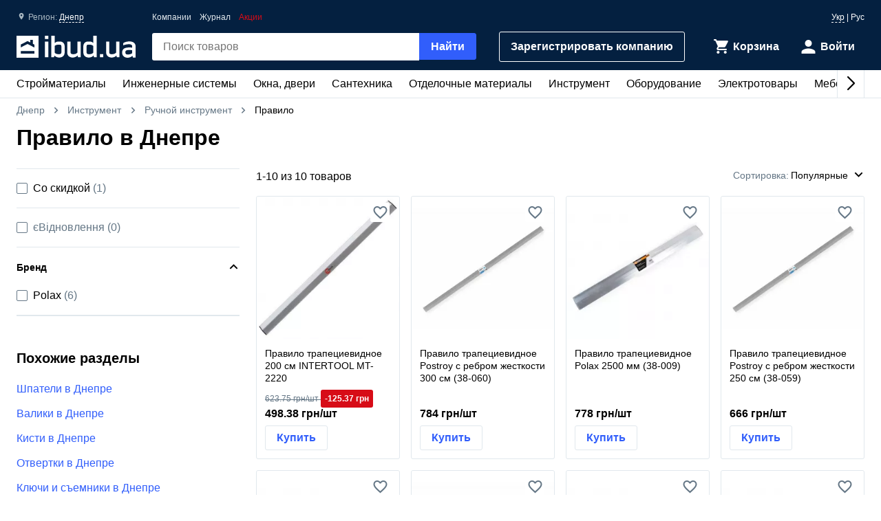

--- FILE ---
content_type: text/html; charset=UTF-8
request_url: https://ibud.ua/ru/r61-dnipro/c991-pravilo
body_size: 16099
content:
<!DOCTYPE html> <html lang="ru" > <head><script>(function(w,i,g){w[g]=w[g]||[];if(typeof w[g].push=='function')w[g].push(i)})
(window,'GTM-KH7TDR','google_tags_first_party');</script><script>(function(w,d,s,l){w[l]=w[l]||[];(function(){w[l].push(arguments);})('set', 'developer_id.dYzg1YT', true);
		w[l].push({'gtm.start':new Date().getTime(),event:'gtm.js'});var f=d.getElementsByTagName(s)[0],
		j=d.createElement(s);j.async=true;j.src='/yfdu/';
		f.parentNode.insertBefore(j,f);
		})(window,document,'script','dataLayer');</script> <meta charset="UTF-8"/> <meta name="viewport" content="width=device-width, initial-scale=1.0"/> <meta http-equiv="X-UA-Compatible" content="ie=edge"/> <title>ПРАВИЛО ЦЕНА ДНЕПР - КУПИТЬ ПРАВИЛО В ДНЕПРЕ - IBUD.UA</title> <link rel="manifest" href="https://ibud.ua/manifest.json"><link rel="canonical" href="https://ibud.ua/ru/r61-dnipro/c991-pravilo"> <link rel="sitemap" type="application/xml" href="https://ibud.ua/sitemap.xml"> <link rel="alternate" hreflang="x-default" href="https://ibud.ua/ua/r61-dnipro/c991-pravilo"/> <link rel="alternate" hreflang="uk-ua" href="https://ibud.ua/ua/r61-dnipro/c991-pravilo"/> <link rel="alternate" hreflang="ru-ua" href="https://ibud.ua/ru/r61-dnipro/c991-pravilo"/> <script type="application/ld+json"> { "@context": "http://schema.org", "@type": "BreadcrumbList", "itemListElement": [ { "@type": "ListItem", "position": 1, "item": { "@id": "https://ibud.ua/ru/r61-dnipro", "name": "Днепр" } }, { "@type": "ListItem", "position": 2, "item": { "@id": "https://ibud.ua/ru/r61-dnipro/c20-instrument", "name": "Инструмент" } }, { "@type": "ListItem", "position": 3, "item": { "@id": "https://ibud.ua/ru/r61-dnipro/c603-ruchnoy-instrument", "name": "Ручной инструмент" } } ] } </script> <link rel="dns-prefetch" href="https://front.ibud.ua"> <link rel="preconnect" href="https://front.ibud.ua"> <link rel="dns-prefetch" href="https://imageserver.ibud.ua/"> <link rel="preconnect" href="https://imageserver.ibud.ua/"> <link rel="preload" href="https://front.ibud.ua/./css/styles.css?v=dd17645dc22a6f8abc56" as="style"> <link rel="preload" href="https://front.ibud.ua/js/scripts.js?v=dd17645dc22a6f8abc56" as="script"> <link rel="preload" as="image" href="https://imageserver.ibud.ua/third/2024/05/07/275x275x1/269086639d25f5f0ac3770431512887-db01bc7e49.webp" imagesrcset=" https://imageserver.ibud.ua/third/2024/05/07/210x210x1/269086639d25f5f0ac3770431512887-db01bc7e49.webp 210w, https://imageserver.ibud.ua/third/2024/05/07/172x172x1/269086639d25f5f0ac3770431512887-db01bc7e49.webp 172w, https://imageserver.ibud.ua/third/2024/05/07/275x275x1/269086639d25f5f0ac3770431512887-db01bc7e49.webp 275w, https://imageserver.ibud.ua/third/2024/05/07/240x240x1/269086639d25f5f0ac3770431512887-db01bc7e49.webp 240w, https://imageserver.ibud.ua/third/2024/05/07/258x258x1/269086639d25f5f0ac3770431512887-db01bc7e49.webp 258w, https://imageserver.ibud.ua/third/2024/05/07/226x226x1/269086639d25f5f0ac3770431512887-db01bc7e49.webp 226w" imagesizes=" (max-width: 467px) 210px, (max-width: 767px) 172px, (max-width: 895px) 275px, (max-width: 1024px) 240px, (max-width: 1243px) 275px, (max-width: 1479px) 258px, (min-width: 1480px) 226px" > <link rel="preload" as="image" href="https://imageserver.ibud.ua/second/2025/05/21/275x275x1/10395682dec2e3376e0705851436852-ea216ba8bc.webp" imagesrcset=" https://imageserver.ibud.ua/second/2025/05/21/210x210x1/10395682dec2e3376e0705851436852-ea216ba8bc.webp 210w, https://imageserver.ibud.ua/second/2025/05/21/172x172x1/10395682dec2e3376e0705851436852-ea216ba8bc.webp 172w, https://imageserver.ibud.ua/second/2025/05/21/275x275x1/10395682dec2e3376e0705851436852-ea216ba8bc.webp 275w, https://imageserver.ibud.ua/second/2025/05/21/240x240x1/10395682dec2e3376e0705851436852-ea216ba8bc.webp 240w, https://imageserver.ibud.ua/second/2025/05/21/258x258x1/10395682dec2e3376e0705851436852-ea216ba8bc.webp 258w, https://imageserver.ibud.ua/second/2025/05/21/226x226x1/10395682dec2e3376e0705851436852-ea216ba8bc.webp 226w" imagesizes=" (max-width: 467px) 210px, (max-width: 767px) 172px, (max-width: 895px) 275px, (max-width: 1024px) 240px, (max-width: 1243px) 275px, (max-width: 1479px) 258px, (min-width: 1480px) 226px" > <script async src="https://www.googletagmanager.com/gtag/js?id=G-9VVNMPBVQR"></script> <script> window.dataLayer = window.dataLayer || []; function gtag(){dataLayer.push(arguments);} </script> <script> gtag('js', new Date()); gtag('config', 'AW-11139447910', { 'groups': 'ads', 'allow_enhanced_conversions': true, } ); gtag('config', 'G-9VVNMPBVQR', { 'groups': 'ecom', 'page_type': 'catalog', 'catalog_type': 'productsCatalog', 'catalog_level': '2', 'region': 'dnepropetrovskaya-oblast-5', 'city': 'dnipro-61', 'catalog_id': '991', 'currency': 'UAH' } ); gtag('config', 'G-C8ZS45QMRZ', { 'groups': 'product', 'page_type': 'catalog', 'catalog_type': 'productsCatalog', 'catalog_level': '2', 'region': 'dnepropetrovskaya-oblast-5', 'city': 'dnipro-61', 'catalog_id': '991', 'currency': 'UAH' } ); </script> <meta name="description" content="Правило в Днепре ☝️ Актуальная цена в Днепре, в наличии 10 предложений ✔️ Выбрать и купить правило на ibud.ua ⛟ Доставка и самовывоз в Днепре ⭐️ Отзывы ⚡️ Скидки и акции " /> <meta property="og:type" content="website" /> <meta property="og:title" content="Правило в Днепре" /> <meta property="og:url" content="https://ibud.ua/ru/r61-dnipro/c991-pravilo" /> <meta property="og:locale" content="ru_UA" /> <meta property="og:locale:alternate" content="uk_UA" /> <meta property="og:site_name" content="ibud.ua" /> <meta property="og:image" content="https://imageserver.ibud.ua/third/2016/11/04/400x400x1/581c6925125f63190-14782568993-pravilo.jpg" /> <meta property="og:image:height" content="400" /> <meta property="og:image:width" content="400" /> <meta property="og:image:alt" content="Правило - изображение товара" /> <meta property="og:description" content="Правило в Днепре ☝️ Актуальная цена в Днепре, в наличии 10 предложений ✔️ Выбрать и купить правило на ibud.ua ⛟ Доставка и самовывоз в Днепре ⭐️ Отзывы ⚡️ Скидки и акции " /> <meta name="twitter:card" content="summary" /> <meta name="twitter:site" content="https://ibud.ua"> <meta name="twitter:title" content="Правило в Днепре" /> <meta name="twitter:description" content="Правило в Днепре ☝️ Актуальная цена в Днепре, в наличии 10 предложений ✔️ Выбрать и купить правило на ibud.ua ⛟ Доставка и самовывоз в Днепре ⭐️ Отзывы ⚡️ Скидки и акции " /> <meta name="twitter:image" content="https://imageserver.ibud.ua/third/2016/11/04/400x400x1/581c6925125f63190-14782568993-pravilo.jpg" /> <meta name="twitter:image:alt" content="Правило - изображение товара" /> <meta name="apple-mobile-web-app-capable" content="yes"> <meta name="application-name" content="ibud.ua"> <meta name="apple-mobile-web-app-title" content="ibud.ua"> <link rel="shortcut icon" href="/favicon.ico" type="image/x-icon" /> <link rel="icon" type="image/png" sizes="16x16" href="/icons/favicon-16x16.png"> <link rel="icon" type="image/png" sizes="32x32" href="/icons/favicon-32x32.png"> <link rel="apple-touch-icon" href="/icons/apple-touch-icon.png" /> <link rel="apple-touch-icon" sizes="60x60" href="/icons/apple-touch-icon-60x60-precomposed.png" /> <link rel="apple-touch-icon" sizes="76x76" href="/icons/apple-touch-icon-76x76-precomposed.png" /> <link rel="apple-touch-icon" sizes="120x120" href="/icons/apple-touch-icon-120x120-precomposed.png" /> <link rel="apple-touch-icon" sizes="152x152" href="/icons/apple-touch-icon-152x152-precomposed.png" /> <link rel="apple-touch-icon" sizes="180x180" href="/icons/apple-touch-icon-180x180-precomposed.png" /> <link rel="mask-icon" href="/icons/safari-pinned-tab.svg" color="#315efb" /> <meta name="theme-color" content="#042040"> <meta name="msapplication-TileColor" content="#315efb"> <meta name="apple-mobile-web-app-status-bar-style" content="#042040"> <style> @font-face { font-family: 'ibud_icons'; src: url('https://front.ibud.ua/fonts/fontello/ibud_icons.eot?46998714'); src: url('https://front.ibud.ua/fonts/fontello/ibud_icons.eot?46998714#iefix') format('embedded-opentype'), url('https://front.ibud.ua/fonts/fontello/ibud_icons.woff2?46998714') format('woff2'), url('https://front.ibud.ua/fonts/fontello/ibud_icons.woff?46998714') format('woff'), url('https://front.ibud.ua/fonts/fontello/ibud_icons.ttf?46998714') format('truetype'), url('https://front.ibud.ua/fonts/fontello/ibud_icons.svg?46998714#ibud_icons') format('svg'); font-weight: normal; font-style: normal; font-display: swap; } /* Chrome hack: SVG is rendered more smooth in Windozze. 100% magic, uncomment if you need it. */ /* Note, that will break hinting! In other OS-es font will be not as sharp as it could be */ /* @media screen and (-webkit-min-device-pixel-ratio:0) { @font-face { font-family: 'ibud_icons'; src: url('../font/ibud_icons.svg?46998714#ibud_icons') format('svg'); } } */ [class^="icon-"]:before, [class*=" icon-"]:before { font-family: "ibud_icons"; font-style: normal; font-weight: normal; speak: none; display: inline-block; text-decoration: inherit; width: 1em; /* margin-right: .2em; */ text-align: center; /* opacity: .8; */ /* For safety - reset parent styles, that can break glyph codes*/ font-variant: normal; text-transform: none; /* fix buttons height, for twitter bootstrap */ line-height: 1em; /* Animation center compensation - margins should be symmetric */ /* remove if not needed */ /* margin-left: .2em; */ /* you can be more comfortable with increased icons size */ font-size: 120%; /* Font smoothing. That was taken from TWBS */ -webkit-font-smoothing: antialiased; -moz-osx-font-smoothing: grayscale; /* Uncomment for 3D effect */ /* text-shadow: 1px 1px 1px rgba(127, 127, 127, 0.3); */ } .icon-arrow_down:before { content: '\e800'; } /* '' */ .icon-arrow_left:before { content: '\e801'; } /* '' */ .icon-arrow_right:before { content: '\e802'; } /* '' */ .icon-cart:before { content: '\e803'; } /* '' */ .icon-dots:before { content: '\e804'; } /* '' */ .icon-check_mark_circle_filled:before { content: '\e805'; } /* '' */ .icon-chevron_down:before { content: '\e806'; } /* '' */ .icon-chevron_left:before { content: '\e807'; } /* '' */ .icon-chevron_right:before { content: '\e808'; } /* '' */ .icon-chevron_up:before { content: '\e809'; } /* '' */ .icon-cross_mark:before { content: '\e80a'; } /* '' */ .icon-cross_mark_circle_filled:before { content: '\e80b'; } /* '' */ .icon-exclamation_mark_circle_outline:before { content: '\e80c'; } /* '' */ .icon-facebook:before { content: '\e80d'; } /* '' */ .icon-heart_filled:before { content: '\e80e'; } /* '' */ .icon-heart_outlined:before { content: '\e80f'; } /* '' */ .icon-libra:before { content: '\e810'; } /* '' */ .icon-map_pointer:before { content: '\e811'; } /* '' */ .icon-phone:before { content: '\e812'; } /* '' */ .icon-question:before { content: '\e813'; } /* '' */ .icon-star:before { content: '\e814'; } /* '' */ .icon-check_mark:before { content: '\e815'; } /* '' */ .icon-thumb_down:before { content: '\e816'; } /* '' */ .icon-thumb_up:before { content: '\e817'; } /* '' */ .icon-trash_can:before { content: '\e818'; } /* '' */ .icon-twitter:before { content: '\e819'; } /* '' */ .icon-user:before { content: '\e81a'; } /* '' */ .icon-bars:before { content: '\e81b'; } /* '' */ .icon-filter:before { content: '\e81c'; } /* '' */ .icon-sorting:before { content: '\e81d'; } /* '' */ .icon-search:before { content: '\e81e'; } /* '' */ .icon-google:before { content: '\e81f'; } /* '' */ .icon-shop:before { content: '\e820'; } /* '' */ .icon-info:before { content: '\e821'; } /* '' */ .icon-minus:before { content: '\e822'; } /* '' */ .icon-plus:before { content: '\e823'; } /* '' */ .icon-under_order:before { content: '\e824'; } /* '' */ .icon-empty_cart:before { content: '\e825'; } /* '' */ .icon-gift:before { content: '\e826'; } /* '' */ .icon-category:before { content: '\e827'; } /* '' */ .icon-promo:before { content: '\e828'; } /* '' */ .icon-promotion:before { content: '\e829'; } /* '' */ .icon-share:before { content: '\e82a'; } /* '' */ </style><link href="https://front.ibud.ua/./css/styles.css?v=dd17645dc22a6f8abc56" rel="stylesheet"/><script> function registerServiceWorker(url) { if ('serviceWorker' in navigator) { navigator.serviceWorker.register(url, { scope: '/', }); navigator.serviceWorker.getRegistration(url).then((registration) => { if (registration && registration.waiting) { registration.unregister(); } }); } } registerServiceWorker("https://ibud.ua/service-worker.js"); </script> <script> function scriptsOnloadEvent() { document.dispatchEvent(new CustomEvent("scriptsLoaded")); } </script> <script> function sendViewedProductsForMerge() { } </script> <script defer src="https://front.ibud.ua/js/scripts.js?v=dd17645dc22a6f8abc56" onload="initEventTracker();sendViewedProductsForMerge();scriptsOnloadEvent();"></script> <script> (function(w,d,s,l,i){w[l]=w[l]||[];w[l].push({'gtm.start': new Date().getTime(),event:'gtm.js'});var f=d.getElementsByTagName(s)[0], j=d.createElement(s),dl=l!='dataLayer'?'&l='+l:'';j.async=true;j.src= 'https://www.googletagmanager.com/gtm.js?id='+i+dl+ '&gtm_auth=ZKICkiJvWcYdd4tdAaUmXg&gtm_preview=env-20&gtm_cookies_win=x';f.parentNode.insertBefore(j,f); })(window,document,'script','dataLayer','GTM-KH7TDR'); </script> <script async src='https://securepubads.g.doubleclick.net/tag/js/gpt.js'></script> <script>var googletag=googletag||{};googletag.cmd=googletag.cmd||[];</script> <script> targetSlot = null; googleTagIBSlotRendered = false; googletag.cmd.push(function () { var mapping550 = googletag.sizeMapping(). addSize([1366,0], [[970,90]]). addSize([1108,0], [[728,90]]). addSize([1025,0], [[300,250]]). addSize([728,0], [[728,90],[300,250]]). addSize([0,0], [[300,250]]). build(); var mapping540 = googletag.sizeMapping(). addSize([1366,0], [[970,90]]). addSize([1108,0], [[728,90]]). addSize([1025,0], [[300,250]]). addSize([728,0], [[728,90],[300,250]]). addSize([0,0], [[300,250]]). build(); var mapping530 = googletag.sizeMapping(). addSize([1366,0], [[970,90]]). addSize([1108,0], [[728,90]]). addSize([1025,0], [[300,250]]). addSize([728,0], [[728,90],[300,250]]). addSize([0,0], [[300,250]]). build(); var mapping531 = googletag.sizeMapping(). addSize([1366,0], [[970,90]]). addSize([1108,0], [[728,90]]). addSize([1025,0], [[300,250]]). addSize([728,0], [[728,90],[300,250]]). addSize([0,0], [[300,250]]). build(); var mapping600 = googletag.sizeMapping(). addSize([0,0], [[300,250],[300,600]]). build(); var mapping590 = googletag.sizeMapping(). addSize([0,0], [300,250]). build(); var mapping591 = googletag.sizeMapping(). addSize([0,0], [[300,250],[300,600]]). build(); var mapping610 = googletag.sizeMapping(). addSize([1025,0], [[300,250]]). addSize([728,0], [[728,90]]). addSize([0,0], [[300,250]]). build(); var slots = []; slots.push( googletag.defineSlot("/49292989/ibud_cat_leaderboard_top","fluid","slot-leaderboard-tp").defineSizeMapping(mapping550) .addService(googletag.pubads())); slots.push( googletag.defineSlot("/49292989/ibud_cat_leaderboard_middle","fluid","slot-leaderboard-mddl").defineSizeMapping(mapping540) .addService(googletag.pubads())); slots.push( googletag.defineSlot("/49292989/ibud_cat_leaderboard_bottom","fluid","slot-leaderboard-bttm").defineSizeMapping(mapping530) .addService(googletag.pubads())); slots.push( googletag.defineSlot("/49292989/ibud_cat_leaderboard_bottom","fluid","slot-leaderboard-bttm-2").defineSizeMapping(mapping531) .addService(googletag.pubads())); slots.push( googletag.defineSlot("/49292989/ibud_cat_sidebar_middle","fluid","slot-sidebar-mddl").defineSizeMapping(mapping600) .addService(googletag.pubads())); slots.push( googletag.defineSlot("/49292989/ibud_cat_sidebar_bottom","fluid","slot-sidebar-bttm").defineSizeMapping(mapping590) .addService(googletag.pubads())); slots.push( googletag.defineSlot("/49292989/ibud_cat_sidebar_bottom","fluid","slot-sidebar-bttm-2").defineSizeMapping(mapping591) .addService(googletag.pubads())); slots.push( googletag.defineSlot("/49292989/ibud_cat_sidebar_top","fluid","slot-sidebar-tp").defineSizeMapping(mapping610) .addService(googletag.pubads())); slots.forEach(function (slot) { slot.setTargeting('pageType', "catalog"); slot.setTargeting('catalogType', "productsCatalog"); slot.setTargeting('catalogLevel', 2); slot.setTargeting('region', "dnepropetrovskaya-oblast-5"); slot.setTargeting('city', "dnipro-61"); slot.setTargeting('clientID', "3b1c4f7c-4ffb-4881-ae5e-0e457bf40aa4"); slot.setTargeting('userAuth', 0); slot.setTargeting('catalogID', [20,603,991]); slot.setTargeting('catId', 991); slot.setTargeting('sortingType', "popularity"); slot.setTargeting('environment', "production"); }); googletag.pubads().collapseEmptyDivs(); googletag.pubads().enableLazyLoad(); googletag.pubads().addEventListener('slotRenderEnded', function (event) { if (event.slot === targetSlot) { googleTagIBSlotRendered = true; } }); googletag.enableServices(); }); </script> <script type="application/ld+json"> { "@context": "http://schema.org/", "@type": "Product", "name": "Правило в Днепре", "image": "https://imageserver.ibud.ua/third/2016/11/04/original/581c6925125f63190-14782568993-pravilo.jpg", "brand": {"@type": "Brand","name": "ibud.ua"}, "description": "Правило в Днепре ☝️ Актуальная цена в Днепре, в наличии 10 предложений ✔️ Выбрать и купить правило на ibud.ua ⛟ Доставка и самовывоз в Днепре ⭐️ Отзывы ⚡️ Скидки и акции ", "sku": "Правило в Днепре", "mpn": "Правило в Днепре" ,"aggregateRating": { "@type": "AggregateRating", "bestRating": "5", "ratingValue": "4.765", "ratingCount": "109" },"offers": { "@type": "AggregateOffer", "lowPrice": "320", "highPrice": "784", "offerCount": "10", "priceCurrency": "UAH" }} </script> </head> <body> <a href="https://ibud.ua/bb" class="bbil" rel="nofollow" aria-hidden="true"></a> <noscript><iframe src="https://www.googletagmanager.com/ns.html?id=GTM-KH7TDR&gtm_auth=ZKICkiJvWcYdd4tdAaUmXg&gtm_preview=env-20&gtm_cookies_win=x" height="0" width="0" style="display:none;visibility:hidden"></iframe></noscript> <header id="header" class="header"> <div class="header-container"> <button id="menuButton" class="header-menu-button" aria-label="Меню"> <i class="header-menu-button-closed icon-bars"></i> <i class="header-menu-button-opened icon-cross_mark"></i> </button><a class="header-logo" href="https://ibud.ua/ru/r61-dnipro"> <img class="header-logo-image" src="https://front.ibud.ua/images/logo/white-logo.svg" alt="ibud.ua"> </a><a class="header-cta" href="https://business.ibud.ua" rel="nofollow noopener" target="_blank">Зарегистрировать компанию</a> <div class="header-actions"> <div class="action-box"> <a class="cart-link action-link" rel="nofollow" title="Корзина" href="https://ibud.ua/ru/r61-dnipro/cart "> <i class="action-icon icon-cart"> <span class="action-counter" id="cartCounter"></span> </i> <span class="action-title">Корзина</span> </a><div id="action-user" class="action-link"> <i class="action-icon icon-user"></i> <span class="action-title">Войти</span> </div></div> </div> <div class="search-box" id="search-box"> <form name="search_box" method="get" action="/ru/r61-dnipro/search" class="search-form" onsubmit="iBud.Form.submitGetWithRecaptcha(this, &quot;6LcYwwAaAAAAAIfkz4DQQjZNC_ecBS9BhN9sBHLy&quot;, &quot;6Le-vqsbAAAAAMKUgx76KGpT9ksagCxA_gE4iOxX&quot;, &quot;recaptcha_v2&quot;); return false;"> <input type="search" id="search_box_q" name="search_box[q]" class="search-input" placeholder="Поиск товаров" aria-label="header.text.search" /> <button type="submit" id="search_box_submit" name="search_box[submit]" class="search-button button-primary">Найти</button> <input type="hidden" id="search_box_recaptcha" name="search_box[recaptcha]" /><input type="hidden" id="search_box__token" name="search_box[_token]" value="f76b5794.J1cl9Bfha9Fd4C5hNxvElq1PBxmkMLRxynPHWelP2bE.FyZDnnKlJ6gfmF1WBHeOx9w2VXrcYf0-oiSNDtoYgNhIGl2yWqZZsCWyRQ" /></form> </div> <div id="main-menu" class="header-menu main-menu"><div id="main-menu-container" class="main-menu-container"><div style="--swiper-navigation-color: #000;" class="swiper main-menu-list" id="main-menu-list"><div class="swiper-wrapper"><div class="swiper-slide main-menu-item" id="menu-item-5" data-id="5"><a href="https://ibud.ua/ru/r61-dnipro/c5-budmateriali" class="main-menu-link">Стройматериалы <i class="main-menu-link-icon icon-chevron_right"></i></a></div><div class="swiper-slide main-menu-item" id="menu-item-19" data-id="19"><a href="https://ibud.ua/ru/r61-dnipro/c19-inzhenernye-sistemy" class="main-menu-link">Инженерные системы<i class="main-menu-link-icon icon-chevron_right"></i></a></div><div class="swiper-slide main-menu-item" id="menu-item-25" data-id="25"><a href="https://ibud.ua/ru/r61-dnipro/c25-okna-i-dveri" class="main-menu-link">Окна, двери<i class="main-menu-link-icon icon-chevron_right"></i></a></div><div class="swiper-slide main-menu-item" id="menu-item-23" data-id="23"><a href="https://ibud.ua/ru/r61-dnipro/c23-santekhnika" class="main-menu-link">Сантехника<i class="main-menu-link-icon icon-chevron_right"></i></a></div><div class="swiper-slide main-menu-item" id="menu-item-17" data-id="17"><a href="https://ibud.ua/ru/r61-dnipro/c17-otdelochnye-materialy" class="main-menu-link">Отделочные материалы<i class="main-menu-link-icon icon-chevron_right"></i></a></div><div class="swiper-slide main-menu-item" id="menu-item-20" data-id="20"><a href="https://ibud.ua/ru/r61-dnipro/c20-instrument" class="main-menu-link">Инструмент<i class="main-menu-link-icon icon-chevron_right"></i></a></div><div class="swiper-slide main-menu-item" id="menu-item-10" data-id="10"><a href="https://ibud.ua/ru/r61-dnipro/c10-oborudovanie" class="main-menu-link">Оборудование<i class="main-menu-link-icon icon-chevron_right"></i></a></div><div class="swiper-slide main-menu-item" id="menu-item-26" data-id="26"><a href="https://ibud.ua/ru/r61-dnipro/c26-elektrotovary" class="main-menu-link">Электротовары<i class="main-menu-link-icon icon-chevron_right"></i></a></div><div class="swiper-slide main-menu-item" id="menu-item-24" data-id="24"><a href="https://ibud.ua/ru/r61-dnipro/c24-mebel" class="main-menu-link">Мебель<i class="main-menu-link-icon icon-chevron_right"></i></a></div><div class="swiper-slide main-menu-item" id="menu-item-33" data-id="33"><a href="https://ibud.ua/ru/r61-dnipro/c33-posud" class="main-menu-link">Посуда<i class="main-menu-link-icon icon-chevron_right"></i></a></div><div class="swiper-slide main-menu-item" id="menu-item-18" data-id="18"><a href="https://ibud.ua/ru/r61-dnipro/c18-tovary-dlya-doma" class="main-menu-link">Товары для дома<i class="main-menu-link-icon icon-chevron_right"></i></a></div><div class="swiper-slide main-menu-item" id="menu-item-21" data-id="21"><a href="https://ibud.ua/ru/r61-dnipro/c21-sad-i-uchastok" class="main-menu-link">Сад и участок<i class="main-menu-link-icon icon-chevron_right"></i></a></div><div class="swiper-slide main-menu-item" id="menu-item-27" data-id="27"><a href="https://ibud.ua/ru/r61-dnipro/c27-avtotovary" class="main-menu-link">Автотовары<i class="main-menu-link-icon icon-chevron_right"></i></a></div><div class="swiper-slide main-menu-item" id="menu-item-15" data-id="15"><a href="https://ibud.ua/ru/r61-dnipro/c15-uslugi" class="main-menu-link">Услуги<i class="main-menu-link-icon icon-chevron_right"></i></a></div></div><div class="swiper-button-next"></div><div class="swiper-button-prev"></div></div></div><div id="main-menu-dropdown" class="main-menu-dropdown" data-badge="Акция" data-currency="грн" data-cost="Цену уточняйте"></div></div> <div class="header-menu-secondary"><a class="header-menu-link" href="https://ibud.ua/ru/r61-dnipro/companies">Компании</a> <a class="header-menu-link" href="https://ibud.ua/ru/posts">Журнал</a><a class="header-menu-link color-danger" href="https://ibud.ua/ru/r61-dnipro/promotions">Акции</a></div> <div class="location"> <i class="location-icon icon-map_pointer"></i> <span class="location-region">Регион: </span> <a id="location-city" class="location-city" href="javascript:;"> Днепр </a> </div> <div class="language-switcher"> <a class="language-link" href="https://ibud.ua/ua/r61-dnipro/c991-pravilo">Укр</a> | <span class="language-current">Рус</span> </div> </div> </header> <main class="main-content container"> <div class="two-columns"> <div class="breadcrumb-list"> <span class="breadcrumb-item"> <i class="breadcrumb-icon-left icon-chevron_left"></i> <a href="https://ibud.ua/ru/r61-dnipro" title="ibud.ua Днепр" class="breadcrumb-link" > Днепр </a> <i class="breadcrumb-icon-right icon-chevron_right"></i> </span> <span class="breadcrumb-item"> <i class="breadcrumb-icon-left icon-chevron_left"></i> <a href="https://ibud.ua/ru/r61-dnipro/c20-instrument" title="Инструмент Днепр" class="breadcrumb-link">Инструмент</a> <i class="breadcrumb-icon-right icon-chevron_right"></i> </span> <span class="breadcrumb-item"> <i class="breadcrumb-icon-left icon-chevron_left"></i> <a href="https://ibud.ua/ru/r61-dnipro/c603-ruchnoy-instrument" title="Ручной инструмент Днепр" class="breadcrumb-link">Ручной инструмент</a> <i class="breadcrumb-icon-right icon-chevron_right"></i> </span> <strong class="breadcrumb-current">Правило</strong> </div> <h1 class="page-title">Правило в Днепре</h1> <div class="column-left"> <div id="slot-sidebar-tp" class="slot"> <script> googletag.cmd.push(function() { googletag.display("slot-sidebar-tp"); }); </script> </div> </div> <div class="column-right column-contents"> <section class="section"> <header class="products-list-header"> <span> 1-<span id="products-last-number">10</span> из 10 товаров </span> <div id="dropdown-sorting" class="products-list-select"> <div class="dropdown-list-wrapper" data-dropdown> <div class="dropdown-list" data-dropdown-list> <div class="dropdown-list-trigger" data-dropdown-list-trigger> <span class="dropdown-list-header">Сортировка:</span> <i onclick="document.getElementById('dropdown-sorting').style.display = 'none'" class="dropdown-list-close-icon icon-cross_mark" data-dropdown-list-close-icon></i> <span class="dropdown-list-trigger-item" data-dropdown-list-trigger-item> Популярные </span> <i class="dropdown-list-arrow icon-chevron_down" data-dropdown-list-arrow></i> </div> <ul class="dropdown-list-options" data-dropdown-list-option> <li class="dropdown-list-option" data-dropdown-list-option> <a class="dropdown-list-link" href="https://ibud.ua/ru/r61-dnipro/c991-pravilo?sort=2" rel="nofollow"> По росту цены </a> </li> <li class="dropdown-list-option" data-dropdown-list-option> <a class="dropdown-list-link" href="https://ibud.ua/ru/r61-dnipro/c991-pravilo?sort=3" rel="nofollow"> По убыванию цены </a> </li> </ul> </div> </div> </div> </header> <script type="application/ld+json"> { "@context":"https://schema.org", "@type":"ItemList", "itemListElement":[ { "@type": "ListItem", "position": 1, "url": "https://ibud.ua/ru/pr15819205-pravilo-trapetsievidnoe-200-sm-intertool-mt" }, { "@type": "ListItem", "position": 2, "url": "https://ibud.ua/ru/pr16398684-pravilo-trapetsievidnoe-postroy-s-rebrom-zhestkosti-300-cm" }, { "@type": "ListItem", "position": 3, "url": "https://ibud.ua/ru/pr16398791-pravilo-trapetsievidnoe-polax-2500-mm" }, { "@type": "ListItem", "position": 4, "url": "https://ibud.ua/ru/pr16398689-pravilo-trapetsievidnoe-postroy-s-rebrom-zhestkosti-250-cm" }, { "@type": "ListItem", "position": 5, "url": "https://ibud.ua/ru/pr16398801-pravilo-trapetsievidnoe-polax-2000-mm" }, { "@type": "ListItem", "position": 6, "url": "https://ibud.ua/ru/pr16398694-pravilo-trapetsievidnoe-postroy-s-rebrom-zhestkosti-200-cm" }, { "@type": "ListItem", "position": 7, "url": "https://ibud.ua/ru/pr16398467-pravilo-trapetsievidnoe-s-rebrom-zhestkosti-polax-1000-mm" }, { "@type": "ListItem", "position": 8, "url": "https://ibud.ua/ru/pr16398824-pravilo-trapetsievidnoe-polax-1500-mm" }, { "@type": "ListItem", "position": 9, "url": "https://ibud.ua/ru/pr16398699-pravilo-trapetsievidnoe-postroy-s-rebrom-zhestkosti-150-cm" }, { "@type": "ListItem", "position": 10, "url": "https://ibud.ua/ru/pr16398704-pravilo-trapetsievidnoe-postroy-s-rebrom-zhestkosti-100-cm" } ] } </script> <h2 class="hide-visually">Список товаров</h2> <ul id="products-list" class="products-list track-ga-page-data" data-ecom-item-list-id="r61-dnipro/c991-pravilo" data-ecom-item-list-name="Правило в Днепре" data-ecom-location-id="61" > <li class="product-card track-appear track-view track-contact-open track-returning-call track-buy-item track-action-product" data-stat-id="Undaf30BHsvcB8tIaE7q_15819205" data-stat-type="5" data-stat-pos="1" data-stat-block="3" data-stat-page="2" data-is-logged-user="0" data-stat-adv-id="Undaf30BHsvcB8tIaE7q_15819205" data-adv-type="1" data-product-id="1195710" > <article> <a class="product-card-image-link" href="https://ibud.ua/ru/pr15819205-pravilo-trapetsievidnoe-200-sm-intertool-mt"> <picture> <source srcset="https://imageserver.ibud.ua/third/2024/05/07/210x210x1/269086639d25f5f0ac3770431512887-db01bc7e49.webp" media="(max-width: 467px)" type="image/webp"> <source srcset="https://imageserver.ibud.ua/third/2024/05/07/172x172x1/269086639d25f5f0ac3770431512887-db01bc7e49.webp" media="(max-width: 767px)" type="image/webp"> <source srcset="https://imageserver.ibud.ua/third/2024/05/07/275x275x1/269086639d25f5f0ac3770431512887-db01bc7e49.webp" media="(max-width: 895px)" type="image/webp"> <source srcset="https://imageserver.ibud.ua/third/2024/05/07/240x240x1/269086639d25f5f0ac3770431512887-db01bc7e49.webp" media="(max-width: 1024px)" type="image/webp"> <source srcset="https://imageserver.ibud.ua/third/2024/05/07/275x275x1/269086639d25f5f0ac3770431512887-db01bc7e49.webp" media="(max-width: 1243px)" type="image/webp"> <source srcset="https://imageserver.ibud.ua/third/2024/05/07/258x258x1/269086639d25f5f0ac3770431512887-db01bc7e49.webp" media="(max-width: 1479px)" type="image/webp"> <source srcset="https://imageserver.ibud.ua/third/2024/05/07/226x226x1/269086639d25f5f0ac3770431512887-db01bc7e49.webp" type="image/webp"> <source srcset="https://imageserver.ibud.ua/third/2024/05/07/210x210x1/269086639d25f5f0ac3770431512887-db01bc7e49.jpg" media="(max-width: 467px)"> <source srcset="https://imageserver.ibud.ua/third/2024/05/07/172x172x1/269086639d25f5f0ac3770431512887-db01bc7e49.jpg" media="(max-width: 767px)"> <source srcset="https://imageserver.ibud.ua/third/2024/05/07/275x275x1/269086639d25f5f0ac3770431512887-db01bc7e49.jpg" media="(max-width: 895px)"> <source srcset="https://imageserver.ibud.ua/third/2024/05/07/240x240x1/269086639d25f5f0ac3770431512887-db01bc7e49.jpg" media="(max-width: 1024px)"> <source srcset="https://imageserver.ibud.ua/third/2024/05/07/275x275x1/269086639d25f5f0ac3770431512887-db01bc7e49.jpg" media="(max-width: 1243px)"> <source srcset="https://imageserver.ibud.ua/third/2024/05/07/258x258x1/269086639d25f5f0ac3770431512887-db01bc7e49.jpg" media="(max-width: 1479px)"> <img src="https://imageserver.ibud.ua/third/2024/05/07/226x226x1/269086639d25f5f0ac3770431512887-db01bc7e49.jpg" alt="Правило трапециевидное 200 см INTERTOOL MT-2220" title="Фото - Правило трапециевидное 200 см INTERTOOL MT-2220" width="226" height="226" class="product-card-image"> </picture> </a> <div class="product-card-info"> <h3><a class="product-card-title" href="https://ibud.ua/ru/pr15819205-pravilo-trapetsievidnoe-200-sm-intertool-mt" title="Правило трапециевидное 200 см INTERTOOL MT-2220"> Правило трапециевидное 200 см INTERTOOL MT-2220 </a></h3> <div class="product-card-price"> <span class="product-card-price-old"> 623.75 грн/шт </span> <span class="badge-action"> -125.37 грн </span> <span class="product-card-price-current"> 498.38 грн/шт </span> </div><div class="product-card-buttons"> <a class="product-card-button" rel="nofollow noopener" href="https://ibud.ua/ru/pr15819205-pravilo-trapetsievidnoe-200-sm-intertool-mt?advId=Undaf30BHsvcB8tIaE7q_15819205&amp;block=3&amp;location=2&amp;position=1&amp;statCatId=991&amp;cityId=61&amp;element=4"> Купить </a> </div> </div> <div class="product-card-footer"> <span class="product-card-company">Интернет-склад RES.UA</span> </div> <div class="product-card-badges"> </div> <button class="saved-icon"> <i class="icon-heart_outlined saved-icon-heart" title="Добавить в cохраненные" data-product-id=1195710 data-categoryId=991></i> </button> </article> </li> <li class="product-card track-appear track-view track-contact-open track-returning-call track-buy-item track-action-product" data-stat-id="vblb85YBZT5v4f3F3yq5_16398684" data-stat-type="5" data-stat-pos="2" data-stat-block="3" data-stat-page="2" data-is-logged-user="0" data-stat-adv-id="vblb85YBZT5v4f3F3yq5_16398684" data-adv-type="2" data-product-id="3711546" > <article> <a class="product-card-image-link" href="https://ibud.ua/ru/pr16398684-pravilo-trapetsievidnoe-postroy-s-rebrom-zhestkosti-300-cm"> <picture> <source srcset="https://imageserver.ibud.ua/second/2025/05/21/210x210x1/10395682dec2e3376e0705851436852-ea216ba8bc.webp" media="(max-width: 467px)" type="image/webp"> <source srcset="https://imageserver.ibud.ua/second/2025/05/21/172x172x1/10395682dec2e3376e0705851436852-ea216ba8bc.webp" media="(max-width: 767px)" type="image/webp"> <source srcset="https://imageserver.ibud.ua/second/2025/05/21/275x275x1/10395682dec2e3376e0705851436852-ea216ba8bc.webp" media="(max-width: 895px)" type="image/webp"> <source srcset="https://imageserver.ibud.ua/second/2025/05/21/240x240x1/10395682dec2e3376e0705851436852-ea216ba8bc.webp" media="(max-width: 1024px)" type="image/webp"> <source srcset="https://imageserver.ibud.ua/second/2025/05/21/275x275x1/10395682dec2e3376e0705851436852-ea216ba8bc.webp" media="(max-width: 1243px)" type="image/webp"> <source srcset="https://imageserver.ibud.ua/second/2025/05/21/258x258x1/10395682dec2e3376e0705851436852-ea216ba8bc.webp" media="(max-width: 1479px)" type="image/webp"> <source srcset="https://imageserver.ibud.ua/second/2025/05/21/226x226x1/10395682dec2e3376e0705851436852-ea216ba8bc.webp" type="image/webp"> <source srcset="https://imageserver.ibud.ua/second/2025/05/21/210x210x1/10395682dec2e3376e0705851436852-ea216ba8bc.jpg" media="(max-width: 467px)"> <source srcset="https://imageserver.ibud.ua/second/2025/05/21/172x172x1/10395682dec2e3376e0705851436852-ea216ba8bc.jpg" media="(max-width: 767px)"> <source srcset="https://imageserver.ibud.ua/second/2025/05/21/275x275x1/10395682dec2e3376e0705851436852-ea216ba8bc.jpg" media="(max-width: 895px)"> <source srcset="https://imageserver.ibud.ua/second/2025/05/21/240x240x1/10395682dec2e3376e0705851436852-ea216ba8bc.jpg" media="(max-width: 1024px)"> <source srcset="https://imageserver.ibud.ua/second/2025/05/21/275x275x1/10395682dec2e3376e0705851436852-ea216ba8bc.jpg" media="(max-width: 1243px)"> <source srcset="https://imageserver.ibud.ua/second/2025/05/21/258x258x1/10395682dec2e3376e0705851436852-ea216ba8bc.jpg" media="(max-width: 1479px)"> <img src="https://imageserver.ibud.ua/second/2025/05/21/226x226x1/10395682dec2e3376e0705851436852-ea216ba8bc.jpg" alt="Правило трапециевидное Postroy с ребром жесткости 300 cм (38-060)" title="Фото - Правило трапециевидное Postroy с ребром жесткости 300 cм (38-060)" width="226" height="226" class="product-card-image"> </picture> </a> <div class="product-card-info"> <h3><a class="product-card-title" href="https://ibud.ua/ru/pr16398684-pravilo-trapetsievidnoe-postroy-s-rebrom-zhestkosti-300-cm" title="Правило трапециевидное Postroy с ребром жесткости 300 cм (38-060)"> Правило трапециевидное Postroy с ребром жесткости 300 cм (38-060) </a></h3> <div class="product-card-price"> <span class="product-card-price-current"> 784 грн/шт </span> </div><div class="product-card-buttons"> <button class="product-card-button product-buy-button" data-id="16398684" data-branch_city_id="61" data-adv-type="2" data-adv-id="vblb85YBZT5v4f3F3yq5_16398684" >Купить</button> </div> </div> <div class="product-card-footer"> <span class="product-card-company">POLAX</span> </div> <div class="product-card-badges"> </div> <button class="saved-icon"> <i class="icon-heart_outlined saved-icon-heart" title="Добавить в cохраненные" data-product-id=3711546 data-categoryId=991></i> </button> </article> </li> <li class="product-card track-appear track-view track-contact-open track-returning-call track-buy-item track-action-product" data-stat-id="vblb85YBZT5v4f3F3yq5_16398791" data-stat-type="5" data-stat-pos="3" data-stat-block="3" data-stat-page="2" data-is-logged-user="0" data-stat-adv-id="vblb85YBZT5v4f3F3yq5_16398791" data-adv-type="2" data-product-id="2405069" > <article> <a class="product-card-image-link" href="https://ibud.ua/ru/pr16398791-pravilo-trapetsievidnoe-polax-2500-mm"> <picture> <source srcset="https://imageserver.ibud.ua/second/2025/05/21/210x210x1/9907682dec4608d892041455883295-0bb5371ac7.webp" media="(max-width: 467px)" type="image/webp"> <source srcset="https://imageserver.ibud.ua/second/2025/05/21/172x172x1/9907682dec4608d892041455883295-0bb5371ac7.webp" media="(max-width: 767px)" type="image/webp"> <source srcset="https://imageserver.ibud.ua/second/2025/05/21/275x275x1/9907682dec4608d892041455883295-0bb5371ac7.webp" media="(max-width: 895px)" type="image/webp"> <source srcset="https://imageserver.ibud.ua/second/2025/05/21/240x240x1/9907682dec4608d892041455883295-0bb5371ac7.webp" media="(max-width: 1024px)" type="image/webp"> <source srcset="https://imageserver.ibud.ua/second/2025/05/21/275x275x1/9907682dec4608d892041455883295-0bb5371ac7.webp" media="(max-width: 1243px)" type="image/webp"> <source srcset="https://imageserver.ibud.ua/second/2025/05/21/258x258x1/9907682dec4608d892041455883295-0bb5371ac7.webp" media="(max-width: 1479px)" type="image/webp"> <source srcset="https://imageserver.ibud.ua/second/2025/05/21/226x226x1/9907682dec4608d892041455883295-0bb5371ac7.webp" type="image/webp"> <source srcset="https://imageserver.ibud.ua/second/2025/05/21/210x210x1/9907682dec4608d892041455883295-0bb5371ac7.jpg" media="(max-width: 467px)"> <source srcset="https://imageserver.ibud.ua/second/2025/05/21/172x172x1/9907682dec4608d892041455883295-0bb5371ac7.jpg" media="(max-width: 767px)"> <source srcset="https://imageserver.ibud.ua/second/2025/05/21/275x275x1/9907682dec4608d892041455883295-0bb5371ac7.jpg" media="(max-width: 895px)"> <source srcset="https://imageserver.ibud.ua/second/2025/05/21/240x240x1/9907682dec4608d892041455883295-0bb5371ac7.jpg" media="(max-width: 1024px)"> <source srcset="https://imageserver.ibud.ua/second/2025/05/21/275x275x1/9907682dec4608d892041455883295-0bb5371ac7.jpg" media="(max-width: 1243px)"> <source srcset="https://imageserver.ibud.ua/second/2025/05/21/258x258x1/9907682dec4608d892041455883295-0bb5371ac7.jpg" media="(max-width: 1479px)"> <img src="https://imageserver.ibud.ua/second/2025/05/21/226x226x1/9907682dec4608d892041455883295-0bb5371ac7.jpg" alt="Правило трапециевидное Polax 2500 мм (38-009)" title="Фото - Правило трапециевидное Polax 2500 мм (38-009)" width="226" height="226" loading="lazy" class="product-card-image"> </picture> </a> <div class="product-card-info"> <h3><a class="product-card-title" href="https://ibud.ua/ru/pr16398791-pravilo-trapetsievidnoe-polax-2500-mm" title="Правило трапециевидное Polax 2500 мм (38-009)"> Правило трапециевидное Polax 2500 мм (38-009) </a></h3> <div class="product-card-price"> <span class="product-card-price-current"> 778 грн/шт </span> </div><div class="product-card-buttons"> <button class="product-card-button product-buy-button" data-id="16398791" data-branch_city_id="61" data-adv-type="2" data-adv-id="vblb85YBZT5v4f3F3yq5_16398791" >Купить</button> </div> </div> <div class="product-card-footer"> <span class="product-card-company">POLAX</span> </div> <div class="product-card-badges"> </div> <button class="saved-icon"> <i class="icon-heart_outlined saved-icon-heart" title="Добавить в cохраненные" data-product-id=2405069 data-categoryId=991></i> </button> </article> </li> <li class="product-card track-appear track-view track-contact-open track-returning-call track-buy-item track-action-product" data-stat-id="vblb85YBZT5v4f3F3yq5_16398689" data-stat-type="5" data-stat-pos="4" data-stat-block="3" data-stat-page="2" data-is-logged-user="0" data-stat-adv-id="vblb85YBZT5v4f3F3yq5_16398689" data-adv-type="2" data-product-id="3772587" > <article> <a class="product-card-image-link" href="https://ibud.ua/ru/pr16398689-pravilo-trapetsievidnoe-postroy-s-rebrom-zhestkosti-250-cm"> <picture> <source srcset="https://imageserver.ibud.ua/first/2025/05/21/210x210x1/9907682dec2f42b232947117171232-0206b99c0b.webp" media="(max-width: 467px)" type="image/webp"> <source srcset="https://imageserver.ibud.ua/first/2025/05/21/172x172x1/9907682dec2f42b232947117171232-0206b99c0b.webp" media="(max-width: 767px)" type="image/webp"> <source srcset="https://imageserver.ibud.ua/first/2025/05/21/275x275x1/9907682dec2f42b232947117171232-0206b99c0b.webp" media="(max-width: 895px)" type="image/webp"> <source srcset="https://imageserver.ibud.ua/first/2025/05/21/240x240x1/9907682dec2f42b232947117171232-0206b99c0b.webp" media="(max-width: 1024px)" type="image/webp"> <source srcset="https://imageserver.ibud.ua/first/2025/05/21/275x275x1/9907682dec2f42b232947117171232-0206b99c0b.webp" media="(max-width: 1243px)" type="image/webp"> <source srcset="https://imageserver.ibud.ua/first/2025/05/21/258x258x1/9907682dec2f42b232947117171232-0206b99c0b.webp" media="(max-width: 1479px)" type="image/webp"> <source srcset="https://imageserver.ibud.ua/first/2025/05/21/226x226x1/9907682dec2f42b232947117171232-0206b99c0b.webp" type="image/webp"> <source srcset="https://imageserver.ibud.ua/first/2025/05/21/210x210x1/9907682dec2f42b232947117171232-0206b99c0b.jpg" media="(max-width: 467px)"> <source srcset="https://imageserver.ibud.ua/first/2025/05/21/172x172x1/9907682dec2f42b232947117171232-0206b99c0b.jpg" media="(max-width: 767px)"> <source srcset="https://imageserver.ibud.ua/first/2025/05/21/275x275x1/9907682dec2f42b232947117171232-0206b99c0b.jpg" media="(max-width: 895px)"> <source srcset="https://imageserver.ibud.ua/first/2025/05/21/240x240x1/9907682dec2f42b232947117171232-0206b99c0b.jpg" media="(max-width: 1024px)"> <source srcset="https://imageserver.ibud.ua/first/2025/05/21/275x275x1/9907682dec2f42b232947117171232-0206b99c0b.jpg" media="(max-width: 1243px)"> <source srcset="https://imageserver.ibud.ua/first/2025/05/21/258x258x1/9907682dec2f42b232947117171232-0206b99c0b.jpg" media="(max-width: 1479px)"> <img src="https://imageserver.ibud.ua/first/2025/05/21/226x226x1/9907682dec2f42b232947117171232-0206b99c0b.jpg" alt="Правило трапециевидное Postroy с ребром жесткости 250 cм (38-059)" title="Фото - Правило трапециевидное Postroy с ребром жесткости 250 cм (38-059)" width="226" height="226" loading="lazy" class="product-card-image"> </picture> </a> <div class="product-card-info"> <h3><a class="product-card-title" href="https://ibud.ua/ru/pr16398689-pravilo-trapetsievidnoe-postroy-s-rebrom-zhestkosti-250-cm" title="Правило трапециевидное Postroy с ребром жесткости 250 cм (38-059)"> Правило трапециевидное Postroy с ребром жесткости 250 cм (38-059) </a></h3> <div class="product-card-price"> <span class="product-card-price-current"> 666 грн/шт </span> </div><div class="product-card-buttons"> <button class="product-card-button product-buy-button" data-id="16398689" data-branch_city_id="61" data-adv-type="2" data-adv-id="vblb85YBZT5v4f3F3yq5_16398689" >Купить</button> </div> </div> <div class="product-card-footer"> <span class="product-card-company">POLAX</span> </div> <div class="product-card-badges"> </div> <button class="saved-icon"> <i class="icon-heart_outlined saved-icon-heart" title="Добавить в cохраненные" data-product-id=3772587 data-categoryId=991></i> </button> </article> </li> <li class="product-card track-appear track-view track-contact-open track-returning-call track-buy-item track-action-product" data-stat-id="vblb85YBZT5v4f3F3yq5_16398801" data-stat-type="5" data-stat-pos="5" data-stat-block="3" data-stat-page="2" data-is-logged-user="0" data-stat-adv-id="vblb85YBZT5v4f3F3yq5_16398801" data-adv-type="2" data-product-id="2405204" > <article> <a class="product-card-image-link" href="https://ibud.ua/ru/pr16398801-pravilo-trapetsievidnoe-polax-2000-mm"> <picture> <source srcset="https://imageserver.ibud.ua/first/2025/05/21/210x210x1/10913682dec485fe359415762553122-33ea4000c7.webp" media="(max-width: 467px)" type="image/webp"> <source srcset="https://imageserver.ibud.ua/first/2025/05/21/172x172x1/10913682dec485fe359415762553122-33ea4000c7.webp" media="(max-width: 767px)" type="image/webp"> <source srcset="https://imageserver.ibud.ua/first/2025/05/21/275x275x1/10913682dec485fe359415762553122-33ea4000c7.webp" media="(max-width: 895px)" type="image/webp"> <source srcset="https://imageserver.ibud.ua/first/2025/05/21/240x240x1/10913682dec485fe359415762553122-33ea4000c7.webp" media="(max-width: 1024px)" type="image/webp"> <source srcset="https://imageserver.ibud.ua/first/2025/05/21/275x275x1/10913682dec485fe359415762553122-33ea4000c7.webp" media="(max-width: 1243px)" type="image/webp"> <source srcset="https://imageserver.ibud.ua/first/2025/05/21/258x258x1/10913682dec485fe359415762553122-33ea4000c7.webp" media="(max-width: 1479px)" type="image/webp"> <source srcset="https://imageserver.ibud.ua/first/2025/05/21/226x226x1/10913682dec485fe359415762553122-33ea4000c7.webp" type="image/webp"> <source srcset="https://imageserver.ibud.ua/first/2025/05/21/210x210x1/10913682dec485fe359415762553122-33ea4000c7.jpg" media="(max-width: 467px)"> <source srcset="https://imageserver.ibud.ua/first/2025/05/21/172x172x1/10913682dec485fe359415762553122-33ea4000c7.jpg" media="(max-width: 767px)"> <source srcset="https://imageserver.ibud.ua/first/2025/05/21/275x275x1/10913682dec485fe359415762553122-33ea4000c7.jpg" media="(max-width: 895px)"> <source srcset="https://imageserver.ibud.ua/first/2025/05/21/240x240x1/10913682dec485fe359415762553122-33ea4000c7.jpg" media="(max-width: 1024px)"> <source srcset="https://imageserver.ibud.ua/first/2025/05/21/275x275x1/10913682dec485fe359415762553122-33ea4000c7.jpg" media="(max-width: 1243px)"> <source srcset="https://imageserver.ibud.ua/first/2025/05/21/258x258x1/10913682dec485fe359415762553122-33ea4000c7.jpg" media="(max-width: 1479px)"> <img src="https://imageserver.ibud.ua/first/2025/05/21/226x226x1/10913682dec485fe359415762553122-33ea4000c7.jpg" alt="Правило трапециевидное Polax 2000 мм (38-008)" title="Фото - Правило трапециевидное Polax 2000 мм (38-008)" width="226" height="226" loading="lazy" class="product-card-image"> </picture> </a> <div class="product-card-info"> <h3><a class="product-card-title" href="https://ibud.ua/ru/pr16398801-pravilo-trapetsievidnoe-polax-2000-mm" title="Правило трапециевидное Polax 2000 мм (38-008)"> Правило трапециевидное Polax 2000 мм (38-008) </a></h3> <div class="product-card-price"> <span class="product-card-price-current"> 645 грн/шт </span> </div><div class="product-card-buttons"> <button class="product-card-button product-buy-button" data-id="16398801" data-branch_city_id="61" data-adv-type="2" data-adv-id="vblb85YBZT5v4f3F3yq5_16398801" >Купить</button> </div> </div> <div class="product-card-footer"> <span class="product-card-company">POLAX</span> </div> <div class="product-card-badges"> </div> <button class="saved-icon"> <i class="icon-heart_outlined saved-icon-heart" title="Добавить в cохраненные" data-product-id=2405204 data-categoryId=991></i> </button> </article> </li> <li class="product-card track-appear track-view track-contact-open track-returning-call track-buy-item track-action-product" data-stat-id="vblb85YBZT5v4f3F3yq5_16398694" data-stat-type="5" data-stat-pos="6" data-stat-block="3" data-stat-page="2" data-is-logged-user="0" data-stat-adv-id="vblb85YBZT5v4f3F3yq5_16398694" data-adv-type="2" data-product-id="3772588" > <article> <a class="product-card-image-link" href="https://ibud.ua/ru/pr16398694-pravilo-trapetsievidnoe-postroy-s-rebrom-zhestkosti-200-cm"> <picture> <source srcset="https://imageserver.ibud.ua/first/2025/05/21/210x210x1/10399682dec3067ac63735179052859-283e2a7c3e.webp" media="(max-width: 467px)" type="image/webp"> <source srcset="https://imageserver.ibud.ua/first/2025/05/21/172x172x1/10399682dec3067ac63735179052859-283e2a7c3e.webp" media="(max-width: 767px)" type="image/webp"> <source srcset="https://imageserver.ibud.ua/first/2025/05/21/275x275x1/10399682dec3067ac63735179052859-283e2a7c3e.webp" media="(max-width: 895px)" type="image/webp"> <source srcset="https://imageserver.ibud.ua/first/2025/05/21/240x240x1/10399682dec3067ac63735179052859-283e2a7c3e.webp" media="(max-width: 1024px)" type="image/webp"> <source srcset="https://imageserver.ibud.ua/first/2025/05/21/275x275x1/10399682dec3067ac63735179052859-283e2a7c3e.webp" media="(max-width: 1243px)" type="image/webp"> <source srcset="https://imageserver.ibud.ua/first/2025/05/21/258x258x1/10399682dec3067ac63735179052859-283e2a7c3e.webp" media="(max-width: 1479px)" type="image/webp"> <source srcset="https://imageserver.ibud.ua/first/2025/05/21/226x226x1/10399682dec3067ac63735179052859-283e2a7c3e.webp" type="image/webp"> <source srcset="https://imageserver.ibud.ua/first/2025/05/21/210x210x1/10399682dec3067ac63735179052859-283e2a7c3e.jpg" media="(max-width: 467px)"> <source srcset="https://imageserver.ibud.ua/first/2025/05/21/172x172x1/10399682dec3067ac63735179052859-283e2a7c3e.jpg" media="(max-width: 767px)"> <source srcset="https://imageserver.ibud.ua/first/2025/05/21/275x275x1/10399682dec3067ac63735179052859-283e2a7c3e.jpg" media="(max-width: 895px)"> <source srcset="https://imageserver.ibud.ua/first/2025/05/21/240x240x1/10399682dec3067ac63735179052859-283e2a7c3e.jpg" media="(max-width: 1024px)"> <source srcset="https://imageserver.ibud.ua/first/2025/05/21/275x275x1/10399682dec3067ac63735179052859-283e2a7c3e.jpg" media="(max-width: 1243px)"> <source srcset="https://imageserver.ibud.ua/first/2025/05/21/258x258x1/10399682dec3067ac63735179052859-283e2a7c3e.jpg" media="(max-width: 1479px)"> <img src="https://imageserver.ibud.ua/first/2025/05/21/226x226x1/10399682dec3067ac63735179052859-283e2a7c3e.jpg" alt="Правило трапециевидное Postroy с ребром жесткости 200 cм (38-058)" title="Фото - Правило трапециевидное Postroy с ребром жесткости 200 cм (38-058)" width="226" height="226" loading="lazy" class="product-card-image"> </picture> </a> <div class="product-card-info"> <h3><a class="product-card-title" href="https://ibud.ua/ru/pr16398694-pravilo-trapetsievidnoe-postroy-s-rebrom-zhestkosti-200-cm" title="Правило трапециевидное Postroy с ребром жесткости 200 cм (38-058)"> Правило трапециевидное Postroy с ребром жесткости 200 cм (38-058) </a></h3> <div class="product-card-price"> <span class="product-card-price-current"> 552 грн/шт </span> </div><div class="product-card-buttons"> <button class="product-card-button product-buy-button" data-id="16398694" data-branch_city_id="61" data-adv-type="2" data-adv-id="vblb85YBZT5v4f3F3yq5_16398694" >Купить</button> </div> </div> <div class="product-card-footer"> <span class="product-card-company">POLAX</span> </div> <div class="product-card-badges"> </div> <button class="saved-icon"> <i class="icon-heart_outlined saved-icon-heart" title="Добавить в cохраненные" data-product-id=3772588 data-categoryId=991></i> </button> </article> </li> <li class="product-card track-appear track-view track-contact-open track-returning-call track-buy-item track-action-product" data-stat-id="vblb85YBZT5v4f3F3yq5_16398467" data-stat-type="5" data-stat-pos="7" data-stat-block="3" data-stat-page="2" data-is-logged-user="0" data-stat-adv-id="vblb85YBZT5v4f3F3yq5_16398467" data-adv-type="2" data-product-id="3772584" > <article> <a class="product-card-image-link" href="https://ibud.ua/ru/pr16398467-pravilo-trapetsievidnoe-s-rebrom-zhestkosti-polax-1000-mm"> <picture> <source srcset="https://imageserver.ibud.ua/third/2025/05/21/210x210x1/11446682debf46f8b47020407238529-8f5fc531b6.webp" media="(max-width: 467px)" type="image/webp"> <source srcset="https://imageserver.ibud.ua/third/2025/05/21/172x172x1/11446682debf46f8b47020407238529-8f5fc531b6.webp" media="(max-width: 767px)" type="image/webp"> <source srcset="https://imageserver.ibud.ua/third/2025/05/21/275x275x1/11446682debf46f8b47020407238529-8f5fc531b6.webp" media="(max-width: 895px)" type="image/webp"> <source srcset="https://imageserver.ibud.ua/third/2025/05/21/240x240x1/11446682debf46f8b47020407238529-8f5fc531b6.webp" media="(max-width: 1024px)" type="image/webp"> <source srcset="https://imageserver.ibud.ua/third/2025/05/21/275x275x1/11446682debf46f8b47020407238529-8f5fc531b6.webp" media="(max-width: 1243px)" type="image/webp"> <source srcset="https://imageserver.ibud.ua/third/2025/05/21/258x258x1/11446682debf46f8b47020407238529-8f5fc531b6.webp" media="(max-width: 1479px)" type="image/webp"> <source srcset="https://imageserver.ibud.ua/third/2025/05/21/226x226x1/11446682debf46f8b47020407238529-8f5fc531b6.webp" type="image/webp"> <source srcset="https://imageserver.ibud.ua/third/2025/05/21/210x210x1/11446682debf46f8b47020407238529-8f5fc531b6.jpg" media="(max-width: 467px)"> <source srcset="https://imageserver.ibud.ua/third/2025/05/21/172x172x1/11446682debf46f8b47020407238529-8f5fc531b6.jpg" media="(max-width: 767px)"> <source srcset="https://imageserver.ibud.ua/third/2025/05/21/275x275x1/11446682debf46f8b47020407238529-8f5fc531b6.jpg" media="(max-width: 895px)"> <source srcset="https://imageserver.ibud.ua/third/2025/05/21/240x240x1/11446682debf46f8b47020407238529-8f5fc531b6.jpg" media="(max-width: 1024px)"> <source srcset="https://imageserver.ibud.ua/third/2025/05/21/275x275x1/11446682debf46f8b47020407238529-8f5fc531b6.jpg" media="(max-width: 1243px)"> <source srcset="https://imageserver.ibud.ua/third/2025/05/21/258x258x1/11446682debf46f8b47020407238529-8f5fc531b6.jpg" media="(max-width: 1479px)"> <img src="https://imageserver.ibud.ua/third/2025/05/21/226x226x1/11446682debf46f8b47020407238529-8f5fc531b6.jpg" alt="Правило трапециевидное с ребром жесткости Polax 1000 мм (38-006)" title="Фото - Правило трапециевидное с ребром жесткости Polax 1000 мм (38-006)" width="226" height="226" loading="lazy" class="product-card-image"> </picture> </a> <div class="product-card-info"> <h3><a class="product-card-title" href="https://ibud.ua/ru/pr16398467-pravilo-trapetsievidnoe-s-rebrom-zhestkosti-polax-1000-mm" title="Правило трапециевидное с ребром жесткости Polax 1000 мм (38-006)"> Правило трапециевидное с ребром жесткости Polax 1000 мм (38-006) </a></h3> <div class="product-card-price"> <span class="product-card-price-current"> 364 грн/шт </span> </div><div class="product-card-buttons"> <button class="product-card-button product-buy-button" data-id="16398467" data-branch_city_id="61" data-adv-type="2" data-adv-id="vblb85YBZT5v4f3F3yq5_16398467" >Купить</button> </div> </div> <div class="product-card-footer"> <span class="product-card-company">POLAX</span> </div> <div class="product-card-badges"> </div> <button class="saved-icon"> <i class="icon-heart_outlined saved-icon-heart" title="Добавить в cохраненные" data-product-id=3772584 data-categoryId=991></i> </button> </article> </li> <li class="product-card track-appear track-view track-contact-open track-returning-call track-buy-item track-action-product" data-stat-id="vblb85YBZT5v4f3F3yq5_16398824" data-stat-type="5" data-stat-pos="8" data-stat-block="3" data-stat-page="2" data-is-logged-user="0" data-stat-adv-id="vblb85YBZT5v4f3F3yq5_16398824" data-adv-type="2" data-product-id="2405766" > <article> <a class="product-card-image-link" href="https://ibud.ua/ru/pr16398824-pravilo-trapetsievidnoe-polax-1500-mm"> <picture> <source srcset="https://imageserver.ibud.ua/third/2025/05/21/210x210x1/9908682dec4c7e78c6940788757094-f70357ebf0.webp" media="(max-width: 467px)" type="image/webp"> <source srcset="https://imageserver.ibud.ua/third/2025/05/21/172x172x1/9908682dec4c7e78c6940788757094-f70357ebf0.webp" media="(max-width: 767px)" type="image/webp"> <source srcset="https://imageserver.ibud.ua/third/2025/05/21/275x275x1/9908682dec4c7e78c6940788757094-f70357ebf0.webp" media="(max-width: 895px)" type="image/webp"> <source srcset="https://imageserver.ibud.ua/third/2025/05/21/240x240x1/9908682dec4c7e78c6940788757094-f70357ebf0.webp" media="(max-width: 1024px)" type="image/webp"> <source srcset="https://imageserver.ibud.ua/third/2025/05/21/275x275x1/9908682dec4c7e78c6940788757094-f70357ebf0.webp" media="(max-width: 1243px)" type="image/webp"> <source srcset="https://imageserver.ibud.ua/third/2025/05/21/258x258x1/9908682dec4c7e78c6940788757094-f70357ebf0.webp" media="(max-width: 1479px)" type="image/webp"> <source srcset="https://imageserver.ibud.ua/third/2025/05/21/226x226x1/9908682dec4c7e78c6940788757094-f70357ebf0.webp" type="image/webp"> <source srcset="https://imageserver.ibud.ua/third/2025/05/21/210x210x1/9908682dec4c7e78c6940788757094-f70357ebf0.jpg" media="(max-width: 467px)"> <source srcset="https://imageserver.ibud.ua/third/2025/05/21/172x172x1/9908682dec4c7e78c6940788757094-f70357ebf0.jpg" media="(max-width: 767px)"> <source srcset="https://imageserver.ibud.ua/third/2025/05/21/275x275x1/9908682dec4c7e78c6940788757094-f70357ebf0.jpg" media="(max-width: 895px)"> <source srcset="https://imageserver.ibud.ua/third/2025/05/21/240x240x1/9908682dec4c7e78c6940788757094-f70357ebf0.jpg" media="(max-width: 1024px)"> <source srcset="https://imageserver.ibud.ua/third/2025/05/21/275x275x1/9908682dec4c7e78c6940788757094-f70357ebf0.jpg" media="(max-width: 1243px)"> <source srcset="https://imageserver.ibud.ua/third/2025/05/21/258x258x1/9908682dec4c7e78c6940788757094-f70357ebf0.jpg" media="(max-width: 1479px)"> <img src="https://imageserver.ibud.ua/third/2025/05/21/226x226x1/9908682dec4c7e78c6940788757094-f70357ebf0.jpg" alt="Правило трапециевидное Polax 1500 мм (38-007)" title="Фото - Правило трапециевидное Polax 1500 мм (38-007)" width="226" height="226" loading="lazy" class="product-card-image"> </picture> </a> <div class="product-card-info"> <h3><a class="product-card-title" href="https://ibud.ua/ru/pr16398824-pravilo-trapetsievidnoe-polax-1500-mm" title="Правило трапециевидное Polax 1500 мм (38-007)"> Правило трапециевидное Polax 1500 мм (38-007) </a></h3> <div class="product-card-price"> <span class="product-card-price-current"> 502 грн/шт </span> </div><div class="product-card-buttons"> <button class="product-card-button product-buy-button" data-id="16398824" data-branch_city_id="61" data-adv-type="2" data-adv-id="vblb85YBZT5v4f3F3yq5_16398824" >Купить</button> </div> </div> <div class="product-card-footer"> <span class="product-card-company">POLAX</span> </div> <div class="product-card-badges"> </div> <button class="saved-icon"> <i class="icon-heart_outlined saved-icon-heart" title="Добавить в cохраненные" data-product-id=2405766 data-categoryId=991></i> </button> </article> </li> <li class="product-card track-appear track-view track-contact-open track-returning-call track-buy-item track-action-product" data-stat-id="vblb85YBZT5v4f3F3yq5_16398699" data-stat-type="5" data-stat-pos="9" data-stat-block="3" data-stat-page="2" data-is-logged-user="0" data-stat-adv-id="vblb85YBZT5v4f3F3yq5_16398699" data-adv-type="2" data-product-id="3772586" > <article> <a class="product-card-image-link" href="https://ibud.ua/ru/pr16398699-pravilo-trapetsievidnoe-postroy-s-rebrom-zhestkosti-150-cm"> <picture> <source srcset="https://imageserver.ibud.ua/third/2025/05/21/210x210x1/10395682dec31cda416242804218853-697a1841b0.webp" media="(max-width: 467px)" type="image/webp"> <source srcset="https://imageserver.ibud.ua/third/2025/05/21/172x172x1/10395682dec31cda416242804218853-697a1841b0.webp" media="(max-width: 767px)" type="image/webp"> <source srcset="https://imageserver.ibud.ua/third/2025/05/21/275x275x1/10395682dec31cda416242804218853-697a1841b0.webp" media="(max-width: 895px)" type="image/webp"> <source srcset="https://imageserver.ibud.ua/third/2025/05/21/240x240x1/10395682dec31cda416242804218853-697a1841b0.webp" media="(max-width: 1024px)" type="image/webp"> <source srcset="https://imageserver.ibud.ua/third/2025/05/21/275x275x1/10395682dec31cda416242804218853-697a1841b0.webp" media="(max-width: 1243px)" type="image/webp"> <source srcset="https://imageserver.ibud.ua/third/2025/05/21/258x258x1/10395682dec31cda416242804218853-697a1841b0.webp" media="(max-width: 1479px)" type="image/webp"> <source srcset="https://imageserver.ibud.ua/third/2025/05/21/226x226x1/10395682dec31cda416242804218853-697a1841b0.webp" type="image/webp"> <source srcset="https://imageserver.ibud.ua/third/2025/05/21/210x210x1/10395682dec31cda416242804218853-697a1841b0.jpg" media="(max-width: 467px)"> <source srcset="https://imageserver.ibud.ua/third/2025/05/21/172x172x1/10395682dec31cda416242804218853-697a1841b0.jpg" media="(max-width: 767px)"> <source srcset="https://imageserver.ibud.ua/third/2025/05/21/275x275x1/10395682dec31cda416242804218853-697a1841b0.jpg" media="(max-width: 895px)"> <source srcset="https://imageserver.ibud.ua/third/2025/05/21/240x240x1/10395682dec31cda416242804218853-697a1841b0.jpg" media="(max-width: 1024px)"> <source srcset="https://imageserver.ibud.ua/third/2025/05/21/275x275x1/10395682dec31cda416242804218853-697a1841b0.jpg" media="(max-width: 1243px)"> <source srcset="https://imageserver.ibud.ua/third/2025/05/21/258x258x1/10395682dec31cda416242804218853-697a1841b0.jpg" media="(max-width: 1479px)"> <img src="https://imageserver.ibud.ua/third/2025/05/21/226x226x1/10395682dec31cda416242804218853-697a1841b0.jpg" alt="Правило трапециевидное Postroy с ребром жесткости 150 cм (38-057)" title="Фото - Правило трапециевидное Postroy с ребром жесткости 150 cм (38-057)" width="226" height="226" loading="lazy" class="product-card-image"> </picture> </a> <div class="product-card-info"> <h3><a class="product-card-title" href="https://ibud.ua/ru/pr16398699-pravilo-trapetsievidnoe-postroy-s-rebrom-zhestkosti-150-cm" title="Правило трапециевидное Postroy с ребром жесткости 150 cм (38-057)"> Правило трапециевидное Postroy с ребром жесткости 150 cм (38-057) </a></h3> <div class="product-card-price"> <span class="product-card-price-current"> 436 грн/шт </span> </div><div class="product-card-buttons"> <button class="product-card-button product-buy-button" data-id="16398699" data-branch_city_id="61" data-adv-type="2" data-adv-id="vblb85YBZT5v4f3F3yq5_16398699" >Купить</button> </div> </div> <div class="product-card-footer"> <span class="product-card-company">POLAX</span> </div> <div class="product-card-badges"> </div> <button class="saved-icon"> <i class="icon-heart_outlined saved-icon-heart" title="Добавить в cохраненные" data-product-id=3772586 data-categoryId=991></i> </button> </article> </li> <li class="product-card track-appear track-view track-contact-open track-returning-call track-buy-item track-action-product" data-stat-id="vblb85YBZT5v4f3F3yq5_16398704" data-stat-type="5" data-stat-pos="10" data-stat-block="3" data-stat-page="2" data-is-logged-user="0" data-stat-adv-id="vblb85YBZT5v4f3F3yq5_16398704" data-adv-type="2" data-product-id="3772585" > <article> <a class="product-card-image-link" href="https://ibud.ua/ru/pr16398704-pravilo-trapetsievidnoe-postroy-s-rebrom-zhestkosti-100-cm"> <picture> <source srcset="https://imageserver.ibud.ua/third/2025/05/21/210x210x1/9907682dec3300c2e1553587507812-33f91bf09c.webp" media="(max-width: 467px)" type="image/webp"> <source srcset="https://imageserver.ibud.ua/third/2025/05/21/172x172x1/9907682dec3300c2e1553587507812-33f91bf09c.webp" media="(max-width: 767px)" type="image/webp"> <source srcset="https://imageserver.ibud.ua/third/2025/05/21/275x275x1/9907682dec3300c2e1553587507812-33f91bf09c.webp" media="(max-width: 895px)" type="image/webp"> <source srcset="https://imageserver.ibud.ua/third/2025/05/21/240x240x1/9907682dec3300c2e1553587507812-33f91bf09c.webp" media="(max-width: 1024px)" type="image/webp"> <source srcset="https://imageserver.ibud.ua/third/2025/05/21/275x275x1/9907682dec3300c2e1553587507812-33f91bf09c.webp" media="(max-width: 1243px)" type="image/webp"> <source srcset="https://imageserver.ibud.ua/third/2025/05/21/258x258x1/9907682dec3300c2e1553587507812-33f91bf09c.webp" media="(max-width: 1479px)" type="image/webp"> <source srcset="https://imageserver.ibud.ua/third/2025/05/21/226x226x1/9907682dec3300c2e1553587507812-33f91bf09c.webp" type="image/webp"> <source srcset="https://imageserver.ibud.ua/third/2025/05/21/210x210x1/9907682dec3300c2e1553587507812-33f91bf09c.jpg" media="(max-width: 467px)"> <source srcset="https://imageserver.ibud.ua/third/2025/05/21/172x172x1/9907682dec3300c2e1553587507812-33f91bf09c.jpg" media="(max-width: 767px)"> <source srcset="https://imageserver.ibud.ua/third/2025/05/21/275x275x1/9907682dec3300c2e1553587507812-33f91bf09c.jpg" media="(max-width: 895px)"> <source srcset="https://imageserver.ibud.ua/third/2025/05/21/240x240x1/9907682dec3300c2e1553587507812-33f91bf09c.jpg" media="(max-width: 1024px)"> <source srcset="https://imageserver.ibud.ua/third/2025/05/21/275x275x1/9907682dec3300c2e1553587507812-33f91bf09c.jpg" media="(max-width: 1243px)"> <source srcset="https://imageserver.ibud.ua/third/2025/05/21/258x258x1/9907682dec3300c2e1553587507812-33f91bf09c.jpg" media="(max-width: 1479px)"> <img src="https://imageserver.ibud.ua/third/2025/05/21/226x226x1/9907682dec3300c2e1553587507812-33f91bf09c.jpg" alt="Правило трапециевидное Postroy с ребром жесткости 100 cм (38-056)" title="Фото - Правило трапециевидное Postroy с ребром жесткости 100 cм (38-056)" width="226" height="226" loading="lazy" class="product-card-image"> </picture> </a> <div class="product-card-info"> <h3><a class="product-card-title" href="https://ibud.ua/ru/pr16398704-pravilo-trapetsievidnoe-postroy-s-rebrom-zhestkosti-100-cm" title="Правило трапециевидное Postroy с ребром жесткости 100 cм (38-056)"> Правило трапециевидное Postroy с ребром жесткости 100 cм (38-056) </a></h3> <div class="product-card-price"> <span class="product-card-price-current"> 320 грн/шт </span> </div><div class="product-card-buttons"> <button class="product-card-button product-buy-button" data-id="16398704" data-branch_city_id="61" data-adv-type="2" data-adv-id="vblb85YBZT5v4f3F3yq5_16398704" >Купить</button> </div> </div> <div class="product-card-footer"> <span class="product-card-company">POLAX</span> </div> <div class="product-card-badges"> </div> <button class="saved-icon"> <i class="icon-heart_outlined saved-icon-heart" title="Добавить в cохраненные" data-product-id=3772585 data-categoryId=991></i> </button> </article> </li> </ul> <button id="products-list-upload" class="products-list-upload">Показать еще</button> <div id="products-list-pagination" class="products-list-pagination "> </div> </section> <div class="companies-block"> <h2 class="companies-block-header">Где купить правило в Днепре</h2> <p class="companies-block-text">Адреса магазинов и компаний, где можно купить правило в Днепре или с доставкой.</p> <div class="companies-catalog-list-wrapper"> <div id="companies-list" class="companies-catalog-list"> <div class="company-main company-catalog-wrapper"> <div class="company-main-header track-appear track-view" data-stat-id="40202" data-stat-type="2" data-stat-pos="1" data-stat-block="5" data-stat-page="2" > <a class="company-image-link company-item-image-link" href="https://ibud.ua/ru/company/res-ua" > <picture> <source srcset="https://imageserver.ibud.ua/third/2015/06/26/212x111x1/1435311901-14353119019-logo.webp" media="(min-width: 1025px)" type="image/webp"> <source srcset="https://imageserver.ibud.ua/third/2015/06/26/106x56x1/1435311901-14353119019-logo.webp" type="image/webp"> <source srcset="https://imageserver.ibud.ua/third/2015/06/26/212x111x1/1435311901-14353119019-logo.jpg" media="(min-width: 1025px)"> <img class="company-image company-image-main" width="100%" alt="Интернет-склад RES.UA" src="https://imageserver.ibud.ua/third/2015/06/26/106x56x1/1435311901-14353119019-logo.jpg"> </picture> </a> <div class="company-main-header-info"> <a class="company-info-name company-item-name" href="https://ibud.ua/ru/company/res-ua" > Интернет-склад RES.UA </a> <span class="company-item-city">Киев</span> <div class="company-catalogs"> Электроинсталяция, Низковольтное оборудование, Щитовое оборудование, Монтажные изделия, Освещение интерьера </div> <div class="company-button-wrapper"> <button class="product-company-to-call button-outline product-card-call-info track-contact-open company-card-to-call" data-company-phones="{&quot;companyName&quot;:&quot;\u0418\u043d\u0442\u0435\u0440\u043d\u0435\u0442-\u0441\u043a\u043b\u0430\u0434 RES.UA&quot;,&quot;companyId&quot;:40202,&quot;priceId&quot;:0,&quot;catalogId&quot;:0,&quot;callMeEnable&quot;:false,&quot;overlayId&quot;:&quot;show-contacts-overlay&quot;}" data-contact-view-place="6" data-company-id="40202" >Контакты</button> <a class="product-company-to-call button-outline company-card-to-call" href="https://ibud.ua/ru/company/res-ua" > Детали </a> </div> </div> </div> </div> <div class="company-main company-catalog-wrapper"> <div class="company-main-header track-appear track-view" data-stat-id="865289" data-stat-type="2" data-stat-pos="2" data-stat-block="5" data-stat-page="2" > <a class="company-image-link company-item-image-link" href="https://ibud.ua/ru/company/polax-hub" > <picture> <source srcset="https://imageserver.ibud.ua/dummies/212x111x1/dummy.png" media="(min-width: 1025px)" type="image/webp"> <source srcset="https://imageserver.ibud.ua/dummies/106x56x1/dummy.png" type="image/webp"> <source srcset="https://imageserver.ibud.ua/dummies/212x111x1/dummy.png" media="(min-width: 1025px)"> <img class="company-image company-image-main" width="100%" alt="POLAX" src="https://imageserver.ibud.ua/dummies/106x56x1/dummy.png"> </picture> </a> <div class="company-main-header-info"> <a class="company-info-name company-item-name" href="https://ibud.ua/ru/company/polax-hub" > POLAX </a> <span class="company-item-city">Тернополь</span> <div class="company-catalogs"> Ручной инструмент, Расходные материалы, Крепежная продукция, Измерительный инструмент, Ленты, сетки строительные </div> <div class="company-button-wrapper"> <a class="product-company-to-call button-outline company-card-to-call" href="https://ibud.ua/ru/company/polax-hub" > Детали </a> </div> </div> </div> </div> </div> <div class="companies-banner companies-banner-desctop"> <h2 class="companies-banner-header">Здесь может быть Ваша компания</h2> <p class="companies-banner-text">Регистрируйтесь, выбирайте тариф и привлекайте новых клиентов</p> <a class="companies-banner-button product-company-to-call button-outline product-card-call-info company-card-to-call" href="https://chatbot.ibud.ua/lead">Зарегистрироваться</a> <img class="companies-banner-img" src="https://front.ibud.ua/images/svg/portal/selller-cta-img.svg" alt=""> </div> </div> </div> <div id="slot-leaderboard-bttm" class="slot"> <script> googletag.cmd.push(function() { googletag.display("slot-leaderboard-bttm"); }); </script> </div> <article class="section page-description-section"> <h3 class="section-title">Правило цена Днепр</h3> <table class="product-characteristics"> <tr class="product-characteristics-row"> <td class="product-characteristics-column product-characteristics-first-column"><b>Товар</b></td> <td class="product-characteristics-column product-characteristics-value"><b>Цена</b></td> </tr> <tr class="product-characteristics-row"> <td class="product-characteristics-column product-characteristics-first-column">Правило трапециевидное 200 см INTERTOOL MT-2220</td> <td class="product-characteristics-column product-characteristics-value"> 499 грн </td> </tr> <tr class="product-characteristics-row"> <td class="product-characteristics-column product-characteristics-first-column">Правило трапециевидное Postroy с ребром жесткости 300 cм (38-060)</td> <td class="product-characteristics-column product-characteristics-value"> 784 грн </td> </tr> <tr class="product-characteristics-row"> <td class="product-characteristics-column product-characteristics-first-column">Правило трапециевидное Polax 2500 мм (38-009)</td> <td class="product-characteristics-column product-characteristics-value"> 778 грн </td> </tr> <tr class="product-characteristics-row"> <td class="product-characteristics-column product-characteristics-first-column">Правило трапециевидное Postroy с ребром жесткости 250 cм (38-059)</td> <td class="product-characteristics-column product-characteristics-value"> 666 грн </td> </tr> <tr class="product-characteristics-row"> <td class="product-characteristics-column product-characteristics-first-column">Правило трапециевидное Polax 2000 мм (38-008)</td> <td class="product-characteristics-column product-characteristics-value"> 645 грн </td> </tr> </table> </article> <div id="slot-leaderboard-bttm-2" class="slot"> <script> googletag.cmd.push(function() { googletag.display("slot-leaderboard-bttm-2"); }); </script> </div> <nav class="section links-list-section"> <h2 class="section-title">Стоимость правила в других регионах</h2> <input class="input-show-more" id="links-list-column-activator1" type="checkbox"> <div class="links-list-column"> <a class="relinking-item links-list-column-item" href="https://ibud.ua/ru/r56-vinnitsa/c991-pravilo" title="Правило Винница"> Правило Винница </a> <a class="relinking-item links-list-column-item" href="https://ibud.ua/ru/r59-zhitomir/c991-pravilo" title="Правило Житомир"> Правило Житомир </a> <a class="relinking-item links-list-column-item" href="https://ibud.ua/ru/r40-zaporozhe/c991-pravilo" title="Правило Запорожье"> Правило Запорожье </a> <a class="relinking-item links-list-column-item" href="https://ibud.ua/ru/r42-ivano-frankovsk/c991-pravilo" title="Правило Ивано-Франковск"> Правило Ивано-Франковск </a> <a class="relinking-item links-list-column-item" href="https://ibud.ua/ru/c991-pravilo" title="Правило Киев"> Правило Киев </a> <a class="relinking-item links-list-column-item" href="https://ibud.ua/ru/r44-kropivnitskiy/c991-pravilo" title="Правило Кропивницкий"> Правило Кропивницкий </a> <a class="relinking-item links-list-column-item" href="https://ibud.ua/ru/r46-lutsk/c991-pravilo" title="Правило Луцк"> Правило Луцк </a> <a class="relinking-item links-list-column-item" href="https://ibud.ua/ru/r47-lvov/c991-pravilo" title="Правило Львов"> Правило Львов </a> <a class="relinking-item links-list-column-item" href="https://ibud.ua/ru/r48-nikolaev/c991-pravilo" title="Правило Николаев"> Правило Николаев </a> <a class="relinking-item links-list-column-item" href="https://ibud.ua/ru/r50-odessa/c991-pravilo" title="Правило Одесса"> Правило Одесса </a> <a class="relinking-item links-list-column-item" href="https://ibud.ua/ru/r49-poltava/c991-pravilo" title="Правило Полтава"> Правило Полтава </a> <a class="relinking-item links-list-column-item" href="https://ibud.ua/ru/r41-rovno/c991-pravilo" title="Правило Ровно"> Правило Ровно </a> <a class="relinking-item links-list-column-item" href="https://ibud.ua/ru/r51-sumy/c991-pravilo" title="Правило Сумы"> Правило Сумы </a> <a class="relinking-item links-list-column-item" href="https://ibud.ua/ru/r57-ternopol/c991-pravilo" title="Правило Тернополь"> Правило Тернополь </a> <a class="relinking-item links-list-column-item" href="https://ibud.ua/ru/r58-uzhgorod/c991-pravilo" title="Правило Ужгород"> Правило Ужгород </a> <a class="relinking-item links-list-column-item" href="https://ibud.ua/ru/r53-kharkov/c991-pravilo" title="Правило Харьков"> Правило Харьков </a> <a class="relinking-item links-list-column-item" href="https://ibud.ua/ru/r54-kherson/c991-pravilo" title="Правило Херсон"> Правило Херсон </a> <a class="relinking-item links-list-column-item" href="https://ibud.ua/ru/r55-khmelnitskiy/c991-pravilo" title="Правило Хмельницкий"> Правило Хмельницкий </a> <a class="relinking-item links-list-column-item" href="https://ibud.ua/ru/r62-cherkassy/c991-pravilo" title="Правило Черкассы"> Правило Черкассы </a> <a class="relinking-item links-list-column-item" href="https://ibud.ua/ru/r63-chernigov/c991-pravilo" title="Правило Чернигов"> Правило Чернигов </a> <a class="relinking-item links-list-column-item" href="https://ibud.ua/ru/r64-chernovtsy/c991-pravilo" title="Правило Черновцы"> Правило Черновцы </a> <div class="label-show-more-button label-show-activator"> <label class="label-show-more" for="links-list-column-activator1" data-hide="Скрыть" data-show="Показать все"> <i class="arrow-icon-min-picture label-show-more-icon icon-chevron_down"></i> </label> </div> </div> </nav> </div> <div class="column-left column-contents"> <nav id="filter" class="filter"> <header class="filter-header"> <h3 class="filter-title">Фильтр</h3> <i id="filter-close-btn" class="filter-close-btn icon-cross_mark"></i> </header> <div class="filter-body"> <div class="filter-property"> <input type="checkbox" id="filter0" class="filter-property-toggler "> <div class="filter-property-body"> <ul class="filter-value-list"> <li class="filter-value-item"> <span data-link="c991-pravilo?discount=1" class="filter-link filter-value-link "> Со скидкой <span class="filter-value-count"> (1) </span> </span> </li> </ul> </div> </div> <div class="filter-property"> <input type="checkbox" id="filter1" class="filter-property-toggler "> <div class="filter-property-body"> <ul class="filter-value-list"> <li class="filter-value-item"> <span class="filter-value-disabled"> єВідновлення <span class="filter-value-count"> (0) </span> </span> </li> </ul> </div> </div> <div class="filter-property"> <input type="checkbox" id="filter14904" class="filter-property-toggler"> <label class="filter-property-title" for="filter14904"> Бренд <i class="filter-property-icon icon-chevron_up"></i> </label> <div class="filter-property-body" id="inputrange-14904"> <ul class="filter-value-list"> <li class="filter-value-item"> <span data-link="c991-b741127-pravilo-polax-brand" class="filter-link filter-value-link "> Polax <span class="filter-value-count"> (6) </span> </span> </li> </ul> </div> </div> </div> </nav> <div id="slot-sidebar-mddl" class="slot"> <script> googletag.cmd.push(function() { googletag.display("slot-sidebar-mddl"); }); </script> </div> <nav class="similar-cat "> <h3 class="similar-cat-title">Похожие разделы</h3> <input type="checkbox" class="input-show-more" id="similar-cat-nav-activator"> <ul class="similar-cat-list"> <li class="similar-cat-item"> <a class="similar-cat-link" href="https://ibud.ua/ru/r61-dnipro/c2428-shpateli"> Шпатели в Днепре </a> </li> <li class="similar-cat-item"> <a class="similar-cat-link" href="https://ibud.ua/ru/r61-dnipro/c337-valiki"> Валики в Днепре </a> </li> <li class="similar-cat-item"> <a class="similar-cat-link" href="https://ibud.ua/ru/r61-dnipro/c988-kisti"> Кисти в Днепре </a> </li> <li class="similar-cat-item"> <a class="similar-cat-link" href="https://ibud.ua/ru/r61-dnipro/c728-otvertki"> Отвертки в Днепре </a> </li> <li class="similar-cat-item"> <a class="similar-cat-link" href="https://ibud.ua/ru/r61-dnipro/c722-klyuchi-i-semniki"> Ключи и съемники в Днепре </a> </li> <li class="similar-cat-item"> <a class="similar-cat-link" href="https://ibud.ua/ru/r61-dnipro/c724-molotki-kuvaldy"> Молотки, кувалды в Днепре </a> </li> <li class="similar-cat-item"> <a class="similar-cat-link" href="https://ibud.ua/ru/r61-dnipro/c721-kelmy-masterki-kovshi-shtukaturnye"> Кельмы, мастерки, ковши штукатурные в Днепре </a> </li> <li class="similar-cat-item"> <a class="similar-cat-link" href="https://ibud.ua/ru/r61-dnipro/c2045-zatirki-bruski-shlifovochnye"> Затирки, бруски шлифовочные в Днепре </a> </li> <li class="similar-cat-item"> <a class="similar-cat-link" href="https://ibud.ua/ru/r61-dnipro/c338-nozhovki-pily"> Ножовки, пилы в Днепре </a> </li> <li class="similar-cat-item"> <a class="similar-cat-link" href="https://ibud.ua/ru/r61-dnipro/c5428-kabelerizi"> Кабелерезы в Днепре </a> </li> <li class="similar-cat-item"> <a class="similar-cat-link" href="https://ibud.ua/ru/r61-dnipro/c278-passatizhi-kusachki-kleshchi"> Пассатижи, кусачки, клещи в Днепре </a> </li> <li class="similar-cat-item"> <a class="similar-cat-link" href="https://ibud.ua/ru/r61-dnipro/c5371-dirokoli-prosikachi"> Дироколы, просекатели в Днепре </a> </li> <li class="similar-cat-item"> <a class="similar-cat-link" href="https://ibud.ua/ru/r61-dnipro/c958-nozhi-tekhnicheskie"> Ножи технические в Днепре </a> </li> <li class="similar-cat-item"> <a class="similar-cat-link" href="https://ibud.ua/ru/r61-dnipro/c1963-skrebki"> Скребки в Днепре </a> </li> <li class="similar-cat-item"> <a class="similar-cat-link" href="https://ibud.ua/ru/r61-dnipro/c1626-shchetki-zachistnye-ruchnye"> Щетки зачистные ручные в Днепре </a> </li> <li class="similar-cat-item"> <a class="similar-cat-link" href="https://ibud.ua/ru/r61-dnipro/c5116-shpritsi-dlya-zmashchuvannya"> Шприцы для смазки в Днепре </a> </li> <li class="similar-cat-item"> <a class="similar-cat-link" href="https://ibud.ua/ru/r61-dnipro/c729-stroitelnyy-pistolet"> Строительный пистолет в Днепре </a> </li> <li class="similar-cat-item"> <a class="similar-cat-link" href="https://ibud.ua/ru/r61-dnipro/c731-rubanki"> Рубанки в Днепре </a> </li> <li class="similar-cat-item"> <a class="similar-cat-link" href="https://ibud.ua/ru/r61-dnipro/c968-lomy-gvozdodery"> Ломы, гвоздодеры в Днепре </a> </li> <li class="similar-cat-item"> <a class="similar-cat-link" href="https://ibud.ua/ru/r61-dnipro/c971-nozhnitsy-tekhnicheskie"> Ножницы технические в Днепре </a> </li> <li class="similar-cat-item"> <a class="similar-cat-link" href="https://ibud.ua/ru/r61-dnipro/c1637-vorotki-i-treshchotki"> Воротки и трещотки в Днепре </a> </li> <li class="similar-cat-item"> <a class="similar-cat-link" href="https://ibud.ua/ru/r61-dnipro/c1658-zaklepochnye-pistolety"> Заклепочные пистолеты в Днепре </a> </li> <li class="similar-cat-item"> <a class="similar-cat-link" href="https://ibud.ua/ru/r61-dnipro/c1627-truborezy"> Труборезы в Днепре </a> </li> <li class="similar-cat-item"> <a class="similar-cat-link" href="https://ibud.ua/ru/r61-dnipro/c730-ruchnye-plitkorezy"> Ручные плиткорезы в Днепре </a> </li> <li class="similar-cat-item"> <a class="similar-cat-link" href="https://ibud.ua/ru/r61-dnipro/c987-stuslo"> Стусло в Днепре </a> </li> <li class="similar-cat-item"> <a class="similar-cat-link" href="https://ibud.ua/ru/r61-dnipro/c1965-malyarnye-vannochki"> Малярные ванночки в Днепре </a> </li> <li class="similar-cat-item"> <a class="similar-cat-link" href="https://ibud.ua/ru/r61-dnipro/c962-steklorezy"> Стеклорезы в Днепре </a> </li> <li class="similar-cat-item"> <a class="similar-cat-link" href="https://ibud.ua/ru/r61-dnipro/c733-topory-i-koluny"> Топоры и колуны в Днепре </a> </li> <li class="similar-cat-item"> <a class="similar-cat-link" href="https://ibud.ua/ru/r61-dnipro/c732-strubtsiny"> Струбцины в Днепре </a> </li> <li class="similar-cat-item"> <a class="similar-cat-link" href="https://ibud.ua/ru/r61-dnipro/c969-tortsevye-golovki"> Торцевые головки и переходники в Днепре </a> </li> <li class="similar-cat-item"> <a class="similar-cat-link" href="https://ibud.ua/ru/r61-dnipro/c972-steplery"> Степлеры в Днепре </a> </li> <li class="similar-cat-item"> <a class="similar-cat-link" href="https://ibud.ua/ru/r61-dnipro/c966-stameski-dolota-rezaki-po-derevu"> Стамески, долота, резаки по дереву в Днепре </a> </li> <li class="similar-cat-item"> <a class="similar-cat-link" href="https://ibud.ua/ru/r61-dnipro/c1016-prisoski-i-zazhimy"> Присоски и зажимы в Днепре </a> </li> <li class="similar-cat-item"> <a class="similar-cat-link" href="https://ibud.ua/ru/r61-dnipro/c5441-instrument-dlya-zachistki-kabelyu"> Инструмент для зачистки кабеля в Днепре </a> </li> <li class="similar-cat-item"> <a class="similar-cat-link" href="https://ibud.ua/ru/r61-dnipro/c970-yashchiki-i-sumki-dlya-instrumentov"> Ящики и сумки для инструментов в Днепре </a> </li> <li class="similar-cat-item"> <a class="similar-cat-link" href="https://ibud.ua/ru/r61-dnipro/c5853-tekhnichni-voronki-ta-liyki"> Технические воронки и лейки в Днепре </a> </li> <li class="similar-cat-item"> <a class="similar-cat-link" href="https://ibud.ua/ru/r61-dnipro/c6337-krimperi"> Кримперы в Днепре </a> </li> <li class="similar-cat-item activator"> <label for="similar-cat-nav-activator" class="label-show-more" data-hide="Скрыть" data-show="Показать все" > <i class="icon icon-chevron_down"></i> </label> </li> </ul> </nav> </div> <div class="column-left slot-sticky"> <div id="slot-sidebar-bttm" class="slot"> <script> googletag.cmd.push(function() { googletag.display("slot-sidebar-bttm"); }); </script> </div> <div id="slot-sidebar-bttm-2" class="slot"> <script> googletag.cmd.push(function() { googletag.display("slot-sidebar-bttm-2"); }); </script> </div> </div> <div class="fixed-control-container"> <button id="filter-open-btn" class="fixed-control"> <i class="icon-filter"></i>Фильтр </button> <button onclick="document.getElementById('dropdown-sorting').style.display = 'block'" class=" fixed-control" id="dropdown-sorting-button"> <i class="icon-sorting"></i>Сортировка </button> </div> </div> <div><section class="section-fullwidth-xs carousel-products-wrapper"> <h2 id="viewed-products-carousel-title" class="section-title">Просмотренные товары</h2> <div id="viewed-products-carousel" class="swiper viewed-products-carousel section-content carousel-fullwidth-sm"> <div id="viewed-products-carousel-wrapper" class="swiper-wrapper"></div> </div> </section> </div> </main> <div class="footer-app-banner"> <div class="footer-app-banner-wrapper"> <div class="footer-app-banner-text"> <span class="footer-app-banner-text-title">Установите наше приложение</span> <span class="footer-app-banner-text-description">Строительный рынок Украины у вас под рукой</span> </div> <a href='https://play.google.com/store/apps/details?id=ua.ibud.twa&utm_source=ibud.ua&utm_campaign=footer_badge&pcampaignid=pcampaignidMKT-Other-global-all-co-prtnr-py-PartBadge-Mar2515-1'> <img class="footer-app-banner-img" loading="lazy" alt=Загрузить с Google Play src='https://play.google.com/intl/en_us/badges/static/images/badges/ua_badge_web_generic.png'/> </a> </div> </div> <footer class="footer-wrapper"> <div class="footer container"> <div class="footer-list-container"> <ul class="footer-list"> <li class="footer-list-item"> <a class="footer-list-item-link" href="https://ibud.ua/ru" > Главная </a> </li> <li class="footer-list-item"> <a class="footer-list-item-link" href="https://ibud.ua/ru/catalog" > Каталог </a> </li> <li class="footer-list-item"> <a class="footer-list-item-link" href="https://ibud.ua/ru/page/contacts" > Контакты </a> </li> <li class="footer-list-item"> <a class="footer-list-item-link" href="https://ibud.ua/ru/page/erecovery-participants" > Магазины єВідновлення </a> </li> </ul> <ul class="footer-list"> <li class="footer-list-item"> <a class="footer-list-item-link" href="https://ibud.ua/ru/page/delivery-and-payments" > Доставка і оплата </a> </li> <li class="footer-list-item"> <a class="footer-list-item-link" href="https://business.ibud.ua/" target="_blank" rel="nofollow noopener" > Тарифы </a> </li> <li class="footer-list-item"> <a class="footer-list-item-link" href="https://support.ibud.ua/" target="_blank" rel="nofollow noopener" > Центр знаний </a> </li> <li class="footer-list-item"> <a class="footer-list-item-link" href="https://chatbot.ibud.ua/lead" target="_blank" rel="nofollow noopener" > Добавить компанию </a> </li> </ul> <ul class="footer-list"> <li class="footer-list-item"> <a class="footer-list-item-link" href="https://blog.ibud.ua/" target="_blank" rel="nofollow noopener" > Блог ibud.ua </a> </li> <li class="footer-list-item"> <a class="footer-list-item-link" href="https://ibud.ua/ru/page/usloviya-ispolzovaniya" > Пользовательское соглашение </a> </li> <li class="footer-list-item"> <a class="footer-list-item-link" href="https://hyperhost.ua/uk/vps-vds" target="_blank" rel="nofollow noopener" > VPS хостинг </a> </li> </ul> </div> <div class="footer-logo"> <img class="footer-logo-main" loading="lazy" src="https://front.ibud.ua/images/logo/white-logo.svg" alt="ibud.ua"> <div class="footer-logo-copyright"> <p class="font-small"> © 2007-2026 IBUD.UA </p> </div> </div> </div> </footer> <div class="overlays"> <div class="modal micromodal-slide" id="city-selector-overlay" aria-hidden="true"> <div class="modal-overlay" tabindex="-1" data-micromodal-close> <div class="modal-container" role="dialog" aria-modal="true" aria-labelledby="city-selector-overlay-title"> <div id="city-selector-overlay-content"></div> </div> </div> </div> <div class="modal micromodal-slide" id="login-overlay" aria-hidden="true"> <div class="modal-overlay" tabindex="-1" data-micromodal-close> <div class="modal-container" role="dialog" aria-modal="true" aria-labelledby="login-overlay-title"> <div id="login-overlay-content"></div> </div> </div> </div> <div class="modal micromodal-slide" id="add-to-cart-overlay" aria-hidden="true"> <div class="modal-overlay" tabindex="-1" data-micromodal-close> <div class="modal-container" role="dialog" aria-modal="true" aria-labelledby="add-to-cart-overlay-title"> <div class="modal-header"> <p class="modal-title add-to-cart-title">Ваш заказ добавлен в корзину</p> <button class="modal-close" aria-label="Close modal" data-micromodal-close> <i data-micromodal-close class="icon-cross_mark"></i> </button> </div> <div class="modal-content"> <div id="add-to-cart-overlay-content"></div> </div> </div> </div> </div> <div class="modal micromodal-slide" id="show-contacts-overlay" aria-hidden="true"> <div class="modal-overlay" tabindex="-1" data-micromodal-close> <div class="modal-container" role="dialog" aria-modal="true" aria-labelledby="show-contacts-overlay-title"> <div id="show-contacts-overlay-content"></div> </div> </div> </div> <div class="modal micromodal-slide" id="returning-call-overlay" aria-hidden="true"> <div class="modal-overlay" tabindex="-1" data-micromodal-close> <div class="modal-container" role="dialog" aria-modal="true" aria-labelledby="returning-call-overlay-title"> <div id="returning-call-overlay-content"></div> </div> </div> </div> <div class="modal micromodal-slide" id="show-contacts-overlay" aria-hidden="true"> <div class="modal-overlay" tabindex="-1" data-micromodal-close> <div class="modal-container" role="dialog" aria-modal="true" aria-labelledby="show-contacts-overlay-title"> <div id="show-contacts-overlay-content"></div> </div> </div> </div> <div class="modal micromodal-slide" id="letter-overlay" aria-hidden="true"> <div class="modal-overlay" tabindex="-1" data-micromodal-close> <div class="modal-container" role="dialog" aria-modal="true" aria-labelledby="letter-overlay-title"> <div id="letter-overlay-content"></div> </div> </div> </div> <div class="modal micromodal-slide" id="notification-overlay" aria-hidden="true"> <div class="modal-overlay" tabindex="-1" data-micromodal-close> <div class="modal-container" role="dialog" aria-modal="true" aria-labelledby="notification-overlay-title"> <div id="notification-overlay-content"></div> </div> </div> </div> <div class="modal micromodal-slide" id="saved-overlay" aria-hidden="true"> <div class="modal-overlay" tabindex="-1" data-micromodal-close> <div class="modal-container" role="dialog" aria-modal="true" aria-labelledby="saved-overlay-title"> <div class="modal-header saved-modal-header"> <p class="modal-title add-to-saved-title">Сохраненные товары</p> <button class="modal-close" aria-label="Close modal" data-micromodal-close> <i data-micromodal-close class="icon-cross_mark"></i> </button> </div> <hr class="saved-modal-horizontal"> <div class="modal-content saved-modal-content"> <div id="add-to-saved-overlay-content"> <div class="saved-modal-top"> <span class="saved-modal-top-title">Добавить в список</span> <a class="saved-modal-top-link" href="#"> <i class="icon-sorting saved-modal-top-link-icon"></i> <span class="saved-modal-top-link-title">Мои списки</span> </a> </div> <div class="saved-modal-lists"> </div> <hr class="saved-modal-horizontal"> <div class="saved-modal-create"> <form class="saved-modal-create-form"> </form> </div> </div> </div> </div> </div> </div> </div> <script> function initEventTracker() { new iBudCritical.EventTrackerObjects(61, 991, "Правило").init(); } </script> <script> function runPageScripts() { try { new iBud.HeadMenu({ categoryIDs: '5,19,25,23,17,20,10,26,24,33,18,21,27,15', lang: 'ru', cityId: '61', cityName: 'dnipro', term: '', }); ; } catch (e) { console.log('ERROR: ', e); };try { new iBud.SwiperSlider(".main-menu-list", { "freeMode": false, "slidesPerView": "auto", "slidesPerGroup": 4, "lazy": true, "navigation": { nextEl: ".swiper-button-next", prevEl: ".swiper-button-prev", }, "breakpoints": { 0: { enabled: false, }, 1024: { enabled: true, }, }, }, 2).init(true);; } catch (e) { console.log('ERROR: ', e); };try { new iBud.Overlay().showCitySelector('city-selector-overlay', "location-city");; } catch (e) { console.log('ERROR: ', e); };try { new iBud.Overlay().showCitySelector('city-selector-overlay', "location-city-icon");; } catch (e) { console.log('ERROR: ', e); };try { new iBud.Overlay().showLoginModal('login-overlay');; } catch (e) { console.log('ERROR: ', e); };try { new iBud.SwiperSlider(".tag-list-carousel", { "freeMode": true, "slidesPerView": "auto", "lazy": true, "breakpoints": { 0: { enabled: true, }, 768: { enabled: false, }, }, },1).init();; } catch (e) { console.log('ERROR: ', e); };try { new iBud.Overlay().showLeadModal("products-list");; } catch (e) { console.log('ERROR: ', e); };try { document.addEventListener('scriptsLoaded', function (event) { var ProductsComparisonManager = new iBud.ProductsComparisonManager(); var SavedProductsManager = new iBud.SavedProductsManager(); new iBud.paginateProducts( 'products-list', 'products-list-pagination', 'products-list-upload', 'products-last-number', 'https://ibud.ua/ru/xhr_request/products/991/61-dnipro', 'city_category', '{"_locale":"ru","cityId":"61","cityName":"dnipro","catId":"991","catName":"pravilo"}', appearTracker, viewTracker, gaViewTracker, () => { ProductsComparisonManager.productInitialization(); SavedProductsManager.savedProductButtonsInitialization(); } ); }); ; } catch (e) { console.log('ERROR: ', e); };try { new iBud.Overlay().showLeadModal("companies-list");; } catch (e) { console.log('ERROR: ', e); };try { new iBud.SwiperSlider(".tag-list-carousel", { "freeMode": true, "slidesPerView": "auto", "lazy": true, "breakpoints": { 0: { enabled: true, }, 768: { enabled: false, }, }, },1).init();; } catch (e) { console.log('ERROR: ', e); };try { new iBud.Filter().addClickFilterEventListener("filter");; } catch (e) { console.log('ERROR: ', e); };try { new iBud.Dropdown().initDropdown(); } catch (e) { console.log('ERROR: ', e); };try { iBud.Filter.initFilter(); } catch (e) { console.log('ERROR: ', e); };try { new iBud.ViewedProducts(61, 991, "Правило").setProducts(); } catch (e) { console.log('ERROR: ', e); };try { iBud.Overlay.init(); } catch (e) { console.log('ERROR: ', e); };try { (new iBud.Cart).getCartItemsCount(); } catch (e) { console.log('ERROR: ', e); };try { var ProductsComparisonManager = new iBud.ProductsComparisonManager(); ProductsComparisonManager.comparisonManager(); ProductsComparisonManager.productInitialization(); ; } catch (e) { console.log('ERROR: ', e); };try { var SavedProductsManager = new iBud.SavedProductsManager(); SavedProductsManager.initializeAddButton(); SavedProductsManager.savedProductButtonsInitialization(); SavedProductsManager.initializeModal(); SavedProductsManager.setListsCatalogLinkToModalBtn(); SavedProductsManager.initDeleteListBtn(); ; } catch (e) { console.log('ERROR: ', e); }; } </script> <script id="whole-site-script" async src="https://front.ibud.ua/js/scripts.js?v=dd17645dc22a6f8abc56" onload="runPageScripts()"></script> <script src="https://accounts.google.com/gsi/client" defer></script> <div id="g_id_onload" data-client_id="463846665412-qbi41pe8djduo59fgv1tvqag9kfd487g.apps.googleusercontent.com" data-login_uri="https://ibud.ua/ru/scr/auth/one_tap_google_login_handler" data-cancel_on_tap_outside="false" > </div> <script> var logOutButton = document.getElementById('logout-btn'); if (logOutButton) { logOutButton.onclick = () => { google.accounts.id.disableAutoSelect(); } } </script> <script id="site_key" data-site-key="6LcYwwAaAAAAAIfkz4DQQjZNC_ecBS9BhN9sBHLy"> var onloadCallback = function() { const siteKeyEl = document.getElementById('site_key'); const recaptchaSiteKey = siteKeyEl.dataset.siteKey; new iBudCritical.GoogleRecaptcha().recaptchaStat(recaptchaSiteKey) } </script> <script async defer src="https://www.google.com/recaptcha/api.js?onload=onloadCallback&render=6LcYwwAaAAAAAIfkz4DQQjZNC_ecBS9BhN9sBHLy"></script> <script id="GA_events"> gtag('event', 'view_item_list', {"send_to":"AW-11139447910","items":[{"id":"price-15819205","google_business_vertical":"retail"},{"id":"price-16398684","google_business_vertical":"retail"},{"id":"price-16398791","google_business_vertical":"retail"},{"id":"price-16398689","google_business_vertical":"retail"},{"id":"price-16398801","google_business_vertical":"retail"},{"id":"price-16398694","google_business_vertical":"retail"},{"id":"price-16398467","google_business_vertical":"retail"},{"id":"price-16398824","google_business_vertical":"retail"},{"id":"price-16398699","google_business_vertical":"retail"},{"id":"price-16398704","google_business_vertical":"retail"}]}); </script> <script defer src="https://static.cloudflareinsights.com/beacon.min.js/vcd15cbe7772f49c399c6a5babf22c1241717689176015" integrity="sha512-ZpsOmlRQV6y907TI0dKBHq9Md29nnaEIPlkf84rnaERnq6zvWvPUqr2ft8M1aS28oN72PdrCzSjY4U6VaAw1EQ==" data-cf-beacon='{"version":"2024.11.0","token":"dc6d07e0b72d41029907aff656f71df8","server_timing":{"name":{"cfCacheStatus":true,"cfEdge":true,"cfExtPri":true,"cfL4":true,"cfOrigin":true,"cfSpeedBrain":true},"location_startswith":null}}' crossorigin="anonymous"></script>
</body> </html>

--- FILE ---
content_type: text/html; charset=utf-8
request_url: https://www.google.com/recaptcha/api2/anchor?ar=1&k=6LcYwwAaAAAAAIfkz4DQQjZNC_ecBS9BhN9sBHLy&co=aHR0cHM6Ly9pYnVkLnVhOjQ0Mw..&hl=en&v=PoyoqOPhxBO7pBk68S4YbpHZ&size=invisible&anchor-ms=20000&execute-ms=30000&cb=k8gkm4z19rtu
body_size: 48551
content:
<!DOCTYPE HTML><html dir="ltr" lang="en"><head><meta http-equiv="Content-Type" content="text/html; charset=UTF-8">
<meta http-equiv="X-UA-Compatible" content="IE=edge">
<title>reCAPTCHA</title>
<style type="text/css">
/* cyrillic-ext */
@font-face {
  font-family: 'Roboto';
  font-style: normal;
  font-weight: 400;
  font-stretch: 100%;
  src: url(//fonts.gstatic.com/s/roboto/v48/KFO7CnqEu92Fr1ME7kSn66aGLdTylUAMa3GUBHMdazTgWw.woff2) format('woff2');
  unicode-range: U+0460-052F, U+1C80-1C8A, U+20B4, U+2DE0-2DFF, U+A640-A69F, U+FE2E-FE2F;
}
/* cyrillic */
@font-face {
  font-family: 'Roboto';
  font-style: normal;
  font-weight: 400;
  font-stretch: 100%;
  src: url(//fonts.gstatic.com/s/roboto/v48/KFO7CnqEu92Fr1ME7kSn66aGLdTylUAMa3iUBHMdazTgWw.woff2) format('woff2');
  unicode-range: U+0301, U+0400-045F, U+0490-0491, U+04B0-04B1, U+2116;
}
/* greek-ext */
@font-face {
  font-family: 'Roboto';
  font-style: normal;
  font-weight: 400;
  font-stretch: 100%;
  src: url(//fonts.gstatic.com/s/roboto/v48/KFO7CnqEu92Fr1ME7kSn66aGLdTylUAMa3CUBHMdazTgWw.woff2) format('woff2');
  unicode-range: U+1F00-1FFF;
}
/* greek */
@font-face {
  font-family: 'Roboto';
  font-style: normal;
  font-weight: 400;
  font-stretch: 100%;
  src: url(//fonts.gstatic.com/s/roboto/v48/KFO7CnqEu92Fr1ME7kSn66aGLdTylUAMa3-UBHMdazTgWw.woff2) format('woff2');
  unicode-range: U+0370-0377, U+037A-037F, U+0384-038A, U+038C, U+038E-03A1, U+03A3-03FF;
}
/* math */
@font-face {
  font-family: 'Roboto';
  font-style: normal;
  font-weight: 400;
  font-stretch: 100%;
  src: url(//fonts.gstatic.com/s/roboto/v48/KFO7CnqEu92Fr1ME7kSn66aGLdTylUAMawCUBHMdazTgWw.woff2) format('woff2');
  unicode-range: U+0302-0303, U+0305, U+0307-0308, U+0310, U+0312, U+0315, U+031A, U+0326-0327, U+032C, U+032F-0330, U+0332-0333, U+0338, U+033A, U+0346, U+034D, U+0391-03A1, U+03A3-03A9, U+03B1-03C9, U+03D1, U+03D5-03D6, U+03F0-03F1, U+03F4-03F5, U+2016-2017, U+2034-2038, U+203C, U+2040, U+2043, U+2047, U+2050, U+2057, U+205F, U+2070-2071, U+2074-208E, U+2090-209C, U+20D0-20DC, U+20E1, U+20E5-20EF, U+2100-2112, U+2114-2115, U+2117-2121, U+2123-214F, U+2190, U+2192, U+2194-21AE, U+21B0-21E5, U+21F1-21F2, U+21F4-2211, U+2213-2214, U+2216-22FF, U+2308-230B, U+2310, U+2319, U+231C-2321, U+2336-237A, U+237C, U+2395, U+239B-23B7, U+23D0, U+23DC-23E1, U+2474-2475, U+25AF, U+25B3, U+25B7, U+25BD, U+25C1, U+25CA, U+25CC, U+25FB, U+266D-266F, U+27C0-27FF, U+2900-2AFF, U+2B0E-2B11, U+2B30-2B4C, U+2BFE, U+3030, U+FF5B, U+FF5D, U+1D400-1D7FF, U+1EE00-1EEFF;
}
/* symbols */
@font-face {
  font-family: 'Roboto';
  font-style: normal;
  font-weight: 400;
  font-stretch: 100%;
  src: url(//fonts.gstatic.com/s/roboto/v48/KFO7CnqEu92Fr1ME7kSn66aGLdTylUAMaxKUBHMdazTgWw.woff2) format('woff2');
  unicode-range: U+0001-000C, U+000E-001F, U+007F-009F, U+20DD-20E0, U+20E2-20E4, U+2150-218F, U+2190, U+2192, U+2194-2199, U+21AF, U+21E6-21F0, U+21F3, U+2218-2219, U+2299, U+22C4-22C6, U+2300-243F, U+2440-244A, U+2460-24FF, U+25A0-27BF, U+2800-28FF, U+2921-2922, U+2981, U+29BF, U+29EB, U+2B00-2BFF, U+4DC0-4DFF, U+FFF9-FFFB, U+10140-1018E, U+10190-1019C, U+101A0, U+101D0-101FD, U+102E0-102FB, U+10E60-10E7E, U+1D2C0-1D2D3, U+1D2E0-1D37F, U+1F000-1F0FF, U+1F100-1F1AD, U+1F1E6-1F1FF, U+1F30D-1F30F, U+1F315, U+1F31C, U+1F31E, U+1F320-1F32C, U+1F336, U+1F378, U+1F37D, U+1F382, U+1F393-1F39F, U+1F3A7-1F3A8, U+1F3AC-1F3AF, U+1F3C2, U+1F3C4-1F3C6, U+1F3CA-1F3CE, U+1F3D4-1F3E0, U+1F3ED, U+1F3F1-1F3F3, U+1F3F5-1F3F7, U+1F408, U+1F415, U+1F41F, U+1F426, U+1F43F, U+1F441-1F442, U+1F444, U+1F446-1F449, U+1F44C-1F44E, U+1F453, U+1F46A, U+1F47D, U+1F4A3, U+1F4B0, U+1F4B3, U+1F4B9, U+1F4BB, U+1F4BF, U+1F4C8-1F4CB, U+1F4D6, U+1F4DA, U+1F4DF, U+1F4E3-1F4E6, U+1F4EA-1F4ED, U+1F4F7, U+1F4F9-1F4FB, U+1F4FD-1F4FE, U+1F503, U+1F507-1F50B, U+1F50D, U+1F512-1F513, U+1F53E-1F54A, U+1F54F-1F5FA, U+1F610, U+1F650-1F67F, U+1F687, U+1F68D, U+1F691, U+1F694, U+1F698, U+1F6AD, U+1F6B2, U+1F6B9-1F6BA, U+1F6BC, U+1F6C6-1F6CF, U+1F6D3-1F6D7, U+1F6E0-1F6EA, U+1F6F0-1F6F3, U+1F6F7-1F6FC, U+1F700-1F7FF, U+1F800-1F80B, U+1F810-1F847, U+1F850-1F859, U+1F860-1F887, U+1F890-1F8AD, U+1F8B0-1F8BB, U+1F8C0-1F8C1, U+1F900-1F90B, U+1F93B, U+1F946, U+1F984, U+1F996, U+1F9E9, U+1FA00-1FA6F, U+1FA70-1FA7C, U+1FA80-1FA89, U+1FA8F-1FAC6, U+1FACE-1FADC, U+1FADF-1FAE9, U+1FAF0-1FAF8, U+1FB00-1FBFF;
}
/* vietnamese */
@font-face {
  font-family: 'Roboto';
  font-style: normal;
  font-weight: 400;
  font-stretch: 100%;
  src: url(//fonts.gstatic.com/s/roboto/v48/KFO7CnqEu92Fr1ME7kSn66aGLdTylUAMa3OUBHMdazTgWw.woff2) format('woff2');
  unicode-range: U+0102-0103, U+0110-0111, U+0128-0129, U+0168-0169, U+01A0-01A1, U+01AF-01B0, U+0300-0301, U+0303-0304, U+0308-0309, U+0323, U+0329, U+1EA0-1EF9, U+20AB;
}
/* latin-ext */
@font-face {
  font-family: 'Roboto';
  font-style: normal;
  font-weight: 400;
  font-stretch: 100%;
  src: url(//fonts.gstatic.com/s/roboto/v48/KFO7CnqEu92Fr1ME7kSn66aGLdTylUAMa3KUBHMdazTgWw.woff2) format('woff2');
  unicode-range: U+0100-02BA, U+02BD-02C5, U+02C7-02CC, U+02CE-02D7, U+02DD-02FF, U+0304, U+0308, U+0329, U+1D00-1DBF, U+1E00-1E9F, U+1EF2-1EFF, U+2020, U+20A0-20AB, U+20AD-20C0, U+2113, U+2C60-2C7F, U+A720-A7FF;
}
/* latin */
@font-face {
  font-family: 'Roboto';
  font-style: normal;
  font-weight: 400;
  font-stretch: 100%;
  src: url(//fonts.gstatic.com/s/roboto/v48/KFO7CnqEu92Fr1ME7kSn66aGLdTylUAMa3yUBHMdazQ.woff2) format('woff2');
  unicode-range: U+0000-00FF, U+0131, U+0152-0153, U+02BB-02BC, U+02C6, U+02DA, U+02DC, U+0304, U+0308, U+0329, U+2000-206F, U+20AC, U+2122, U+2191, U+2193, U+2212, U+2215, U+FEFF, U+FFFD;
}
/* cyrillic-ext */
@font-face {
  font-family: 'Roboto';
  font-style: normal;
  font-weight: 500;
  font-stretch: 100%;
  src: url(//fonts.gstatic.com/s/roboto/v48/KFO7CnqEu92Fr1ME7kSn66aGLdTylUAMa3GUBHMdazTgWw.woff2) format('woff2');
  unicode-range: U+0460-052F, U+1C80-1C8A, U+20B4, U+2DE0-2DFF, U+A640-A69F, U+FE2E-FE2F;
}
/* cyrillic */
@font-face {
  font-family: 'Roboto';
  font-style: normal;
  font-weight: 500;
  font-stretch: 100%;
  src: url(//fonts.gstatic.com/s/roboto/v48/KFO7CnqEu92Fr1ME7kSn66aGLdTylUAMa3iUBHMdazTgWw.woff2) format('woff2');
  unicode-range: U+0301, U+0400-045F, U+0490-0491, U+04B0-04B1, U+2116;
}
/* greek-ext */
@font-face {
  font-family: 'Roboto';
  font-style: normal;
  font-weight: 500;
  font-stretch: 100%;
  src: url(//fonts.gstatic.com/s/roboto/v48/KFO7CnqEu92Fr1ME7kSn66aGLdTylUAMa3CUBHMdazTgWw.woff2) format('woff2');
  unicode-range: U+1F00-1FFF;
}
/* greek */
@font-face {
  font-family: 'Roboto';
  font-style: normal;
  font-weight: 500;
  font-stretch: 100%;
  src: url(//fonts.gstatic.com/s/roboto/v48/KFO7CnqEu92Fr1ME7kSn66aGLdTylUAMa3-UBHMdazTgWw.woff2) format('woff2');
  unicode-range: U+0370-0377, U+037A-037F, U+0384-038A, U+038C, U+038E-03A1, U+03A3-03FF;
}
/* math */
@font-face {
  font-family: 'Roboto';
  font-style: normal;
  font-weight: 500;
  font-stretch: 100%;
  src: url(//fonts.gstatic.com/s/roboto/v48/KFO7CnqEu92Fr1ME7kSn66aGLdTylUAMawCUBHMdazTgWw.woff2) format('woff2');
  unicode-range: U+0302-0303, U+0305, U+0307-0308, U+0310, U+0312, U+0315, U+031A, U+0326-0327, U+032C, U+032F-0330, U+0332-0333, U+0338, U+033A, U+0346, U+034D, U+0391-03A1, U+03A3-03A9, U+03B1-03C9, U+03D1, U+03D5-03D6, U+03F0-03F1, U+03F4-03F5, U+2016-2017, U+2034-2038, U+203C, U+2040, U+2043, U+2047, U+2050, U+2057, U+205F, U+2070-2071, U+2074-208E, U+2090-209C, U+20D0-20DC, U+20E1, U+20E5-20EF, U+2100-2112, U+2114-2115, U+2117-2121, U+2123-214F, U+2190, U+2192, U+2194-21AE, U+21B0-21E5, U+21F1-21F2, U+21F4-2211, U+2213-2214, U+2216-22FF, U+2308-230B, U+2310, U+2319, U+231C-2321, U+2336-237A, U+237C, U+2395, U+239B-23B7, U+23D0, U+23DC-23E1, U+2474-2475, U+25AF, U+25B3, U+25B7, U+25BD, U+25C1, U+25CA, U+25CC, U+25FB, U+266D-266F, U+27C0-27FF, U+2900-2AFF, U+2B0E-2B11, U+2B30-2B4C, U+2BFE, U+3030, U+FF5B, U+FF5D, U+1D400-1D7FF, U+1EE00-1EEFF;
}
/* symbols */
@font-face {
  font-family: 'Roboto';
  font-style: normal;
  font-weight: 500;
  font-stretch: 100%;
  src: url(//fonts.gstatic.com/s/roboto/v48/KFO7CnqEu92Fr1ME7kSn66aGLdTylUAMaxKUBHMdazTgWw.woff2) format('woff2');
  unicode-range: U+0001-000C, U+000E-001F, U+007F-009F, U+20DD-20E0, U+20E2-20E4, U+2150-218F, U+2190, U+2192, U+2194-2199, U+21AF, U+21E6-21F0, U+21F3, U+2218-2219, U+2299, U+22C4-22C6, U+2300-243F, U+2440-244A, U+2460-24FF, U+25A0-27BF, U+2800-28FF, U+2921-2922, U+2981, U+29BF, U+29EB, U+2B00-2BFF, U+4DC0-4DFF, U+FFF9-FFFB, U+10140-1018E, U+10190-1019C, U+101A0, U+101D0-101FD, U+102E0-102FB, U+10E60-10E7E, U+1D2C0-1D2D3, U+1D2E0-1D37F, U+1F000-1F0FF, U+1F100-1F1AD, U+1F1E6-1F1FF, U+1F30D-1F30F, U+1F315, U+1F31C, U+1F31E, U+1F320-1F32C, U+1F336, U+1F378, U+1F37D, U+1F382, U+1F393-1F39F, U+1F3A7-1F3A8, U+1F3AC-1F3AF, U+1F3C2, U+1F3C4-1F3C6, U+1F3CA-1F3CE, U+1F3D4-1F3E0, U+1F3ED, U+1F3F1-1F3F3, U+1F3F5-1F3F7, U+1F408, U+1F415, U+1F41F, U+1F426, U+1F43F, U+1F441-1F442, U+1F444, U+1F446-1F449, U+1F44C-1F44E, U+1F453, U+1F46A, U+1F47D, U+1F4A3, U+1F4B0, U+1F4B3, U+1F4B9, U+1F4BB, U+1F4BF, U+1F4C8-1F4CB, U+1F4D6, U+1F4DA, U+1F4DF, U+1F4E3-1F4E6, U+1F4EA-1F4ED, U+1F4F7, U+1F4F9-1F4FB, U+1F4FD-1F4FE, U+1F503, U+1F507-1F50B, U+1F50D, U+1F512-1F513, U+1F53E-1F54A, U+1F54F-1F5FA, U+1F610, U+1F650-1F67F, U+1F687, U+1F68D, U+1F691, U+1F694, U+1F698, U+1F6AD, U+1F6B2, U+1F6B9-1F6BA, U+1F6BC, U+1F6C6-1F6CF, U+1F6D3-1F6D7, U+1F6E0-1F6EA, U+1F6F0-1F6F3, U+1F6F7-1F6FC, U+1F700-1F7FF, U+1F800-1F80B, U+1F810-1F847, U+1F850-1F859, U+1F860-1F887, U+1F890-1F8AD, U+1F8B0-1F8BB, U+1F8C0-1F8C1, U+1F900-1F90B, U+1F93B, U+1F946, U+1F984, U+1F996, U+1F9E9, U+1FA00-1FA6F, U+1FA70-1FA7C, U+1FA80-1FA89, U+1FA8F-1FAC6, U+1FACE-1FADC, U+1FADF-1FAE9, U+1FAF0-1FAF8, U+1FB00-1FBFF;
}
/* vietnamese */
@font-face {
  font-family: 'Roboto';
  font-style: normal;
  font-weight: 500;
  font-stretch: 100%;
  src: url(//fonts.gstatic.com/s/roboto/v48/KFO7CnqEu92Fr1ME7kSn66aGLdTylUAMa3OUBHMdazTgWw.woff2) format('woff2');
  unicode-range: U+0102-0103, U+0110-0111, U+0128-0129, U+0168-0169, U+01A0-01A1, U+01AF-01B0, U+0300-0301, U+0303-0304, U+0308-0309, U+0323, U+0329, U+1EA0-1EF9, U+20AB;
}
/* latin-ext */
@font-face {
  font-family: 'Roboto';
  font-style: normal;
  font-weight: 500;
  font-stretch: 100%;
  src: url(//fonts.gstatic.com/s/roboto/v48/KFO7CnqEu92Fr1ME7kSn66aGLdTylUAMa3KUBHMdazTgWw.woff2) format('woff2');
  unicode-range: U+0100-02BA, U+02BD-02C5, U+02C7-02CC, U+02CE-02D7, U+02DD-02FF, U+0304, U+0308, U+0329, U+1D00-1DBF, U+1E00-1E9F, U+1EF2-1EFF, U+2020, U+20A0-20AB, U+20AD-20C0, U+2113, U+2C60-2C7F, U+A720-A7FF;
}
/* latin */
@font-face {
  font-family: 'Roboto';
  font-style: normal;
  font-weight: 500;
  font-stretch: 100%;
  src: url(//fonts.gstatic.com/s/roboto/v48/KFO7CnqEu92Fr1ME7kSn66aGLdTylUAMa3yUBHMdazQ.woff2) format('woff2');
  unicode-range: U+0000-00FF, U+0131, U+0152-0153, U+02BB-02BC, U+02C6, U+02DA, U+02DC, U+0304, U+0308, U+0329, U+2000-206F, U+20AC, U+2122, U+2191, U+2193, U+2212, U+2215, U+FEFF, U+FFFD;
}
/* cyrillic-ext */
@font-face {
  font-family: 'Roboto';
  font-style: normal;
  font-weight: 900;
  font-stretch: 100%;
  src: url(//fonts.gstatic.com/s/roboto/v48/KFO7CnqEu92Fr1ME7kSn66aGLdTylUAMa3GUBHMdazTgWw.woff2) format('woff2');
  unicode-range: U+0460-052F, U+1C80-1C8A, U+20B4, U+2DE0-2DFF, U+A640-A69F, U+FE2E-FE2F;
}
/* cyrillic */
@font-face {
  font-family: 'Roboto';
  font-style: normal;
  font-weight: 900;
  font-stretch: 100%;
  src: url(//fonts.gstatic.com/s/roboto/v48/KFO7CnqEu92Fr1ME7kSn66aGLdTylUAMa3iUBHMdazTgWw.woff2) format('woff2');
  unicode-range: U+0301, U+0400-045F, U+0490-0491, U+04B0-04B1, U+2116;
}
/* greek-ext */
@font-face {
  font-family: 'Roboto';
  font-style: normal;
  font-weight: 900;
  font-stretch: 100%;
  src: url(//fonts.gstatic.com/s/roboto/v48/KFO7CnqEu92Fr1ME7kSn66aGLdTylUAMa3CUBHMdazTgWw.woff2) format('woff2');
  unicode-range: U+1F00-1FFF;
}
/* greek */
@font-face {
  font-family: 'Roboto';
  font-style: normal;
  font-weight: 900;
  font-stretch: 100%;
  src: url(//fonts.gstatic.com/s/roboto/v48/KFO7CnqEu92Fr1ME7kSn66aGLdTylUAMa3-UBHMdazTgWw.woff2) format('woff2');
  unicode-range: U+0370-0377, U+037A-037F, U+0384-038A, U+038C, U+038E-03A1, U+03A3-03FF;
}
/* math */
@font-face {
  font-family: 'Roboto';
  font-style: normal;
  font-weight: 900;
  font-stretch: 100%;
  src: url(//fonts.gstatic.com/s/roboto/v48/KFO7CnqEu92Fr1ME7kSn66aGLdTylUAMawCUBHMdazTgWw.woff2) format('woff2');
  unicode-range: U+0302-0303, U+0305, U+0307-0308, U+0310, U+0312, U+0315, U+031A, U+0326-0327, U+032C, U+032F-0330, U+0332-0333, U+0338, U+033A, U+0346, U+034D, U+0391-03A1, U+03A3-03A9, U+03B1-03C9, U+03D1, U+03D5-03D6, U+03F0-03F1, U+03F4-03F5, U+2016-2017, U+2034-2038, U+203C, U+2040, U+2043, U+2047, U+2050, U+2057, U+205F, U+2070-2071, U+2074-208E, U+2090-209C, U+20D0-20DC, U+20E1, U+20E5-20EF, U+2100-2112, U+2114-2115, U+2117-2121, U+2123-214F, U+2190, U+2192, U+2194-21AE, U+21B0-21E5, U+21F1-21F2, U+21F4-2211, U+2213-2214, U+2216-22FF, U+2308-230B, U+2310, U+2319, U+231C-2321, U+2336-237A, U+237C, U+2395, U+239B-23B7, U+23D0, U+23DC-23E1, U+2474-2475, U+25AF, U+25B3, U+25B7, U+25BD, U+25C1, U+25CA, U+25CC, U+25FB, U+266D-266F, U+27C0-27FF, U+2900-2AFF, U+2B0E-2B11, U+2B30-2B4C, U+2BFE, U+3030, U+FF5B, U+FF5D, U+1D400-1D7FF, U+1EE00-1EEFF;
}
/* symbols */
@font-face {
  font-family: 'Roboto';
  font-style: normal;
  font-weight: 900;
  font-stretch: 100%;
  src: url(//fonts.gstatic.com/s/roboto/v48/KFO7CnqEu92Fr1ME7kSn66aGLdTylUAMaxKUBHMdazTgWw.woff2) format('woff2');
  unicode-range: U+0001-000C, U+000E-001F, U+007F-009F, U+20DD-20E0, U+20E2-20E4, U+2150-218F, U+2190, U+2192, U+2194-2199, U+21AF, U+21E6-21F0, U+21F3, U+2218-2219, U+2299, U+22C4-22C6, U+2300-243F, U+2440-244A, U+2460-24FF, U+25A0-27BF, U+2800-28FF, U+2921-2922, U+2981, U+29BF, U+29EB, U+2B00-2BFF, U+4DC0-4DFF, U+FFF9-FFFB, U+10140-1018E, U+10190-1019C, U+101A0, U+101D0-101FD, U+102E0-102FB, U+10E60-10E7E, U+1D2C0-1D2D3, U+1D2E0-1D37F, U+1F000-1F0FF, U+1F100-1F1AD, U+1F1E6-1F1FF, U+1F30D-1F30F, U+1F315, U+1F31C, U+1F31E, U+1F320-1F32C, U+1F336, U+1F378, U+1F37D, U+1F382, U+1F393-1F39F, U+1F3A7-1F3A8, U+1F3AC-1F3AF, U+1F3C2, U+1F3C4-1F3C6, U+1F3CA-1F3CE, U+1F3D4-1F3E0, U+1F3ED, U+1F3F1-1F3F3, U+1F3F5-1F3F7, U+1F408, U+1F415, U+1F41F, U+1F426, U+1F43F, U+1F441-1F442, U+1F444, U+1F446-1F449, U+1F44C-1F44E, U+1F453, U+1F46A, U+1F47D, U+1F4A3, U+1F4B0, U+1F4B3, U+1F4B9, U+1F4BB, U+1F4BF, U+1F4C8-1F4CB, U+1F4D6, U+1F4DA, U+1F4DF, U+1F4E3-1F4E6, U+1F4EA-1F4ED, U+1F4F7, U+1F4F9-1F4FB, U+1F4FD-1F4FE, U+1F503, U+1F507-1F50B, U+1F50D, U+1F512-1F513, U+1F53E-1F54A, U+1F54F-1F5FA, U+1F610, U+1F650-1F67F, U+1F687, U+1F68D, U+1F691, U+1F694, U+1F698, U+1F6AD, U+1F6B2, U+1F6B9-1F6BA, U+1F6BC, U+1F6C6-1F6CF, U+1F6D3-1F6D7, U+1F6E0-1F6EA, U+1F6F0-1F6F3, U+1F6F7-1F6FC, U+1F700-1F7FF, U+1F800-1F80B, U+1F810-1F847, U+1F850-1F859, U+1F860-1F887, U+1F890-1F8AD, U+1F8B0-1F8BB, U+1F8C0-1F8C1, U+1F900-1F90B, U+1F93B, U+1F946, U+1F984, U+1F996, U+1F9E9, U+1FA00-1FA6F, U+1FA70-1FA7C, U+1FA80-1FA89, U+1FA8F-1FAC6, U+1FACE-1FADC, U+1FADF-1FAE9, U+1FAF0-1FAF8, U+1FB00-1FBFF;
}
/* vietnamese */
@font-face {
  font-family: 'Roboto';
  font-style: normal;
  font-weight: 900;
  font-stretch: 100%;
  src: url(//fonts.gstatic.com/s/roboto/v48/KFO7CnqEu92Fr1ME7kSn66aGLdTylUAMa3OUBHMdazTgWw.woff2) format('woff2');
  unicode-range: U+0102-0103, U+0110-0111, U+0128-0129, U+0168-0169, U+01A0-01A1, U+01AF-01B0, U+0300-0301, U+0303-0304, U+0308-0309, U+0323, U+0329, U+1EA0-1EF9, U+20AB;
}
/* latin-ext */
@font-face {
  font-family: 'Roboto';
  font-style: normal;
  font-weight: 900;
  font-stretch: 100%;
  src: url(//fonts.gstatic.com/s/roboto/v48/KFO7CnqEu92Fr1ME7kSn66aGLdTylUAMa3KUBHMdazTgWw.woff2) format('woff2');
  unicode-range: U+0100-02BA, U+02BD-02C5, U+02C7-02CC, U+02CE-02D7, U+02DD-02FF, U+0304, U+0308, U+0329, U+1D00-1DBF, U+1E00-1E9F, U+1EF2-1EFF, U+2020, U+20A0-20AB, U+20AD-20C0, U+2113, U+2C60-2C7F, U+A720-A7FF;
}
/* latin */
@font-face {
  font-family: 'Roboto';
  font-style: normal;
  font-weight: 900;
  font-stretch: 100%;
  src: url(//fonts.gstatic.com/s/roboto/v48/KFO7CnqEu92Fr1ME7kSn66aGLdTylUAMa3yUBHMdazQ.woff2) format('woff2');
  unicode-range: U+0000-00FF, U+0131, U+0152-0153, U+02BB-02BC, U+02C6, U+02DA, U+02DC, U+0304, U+0308, U+0329, U+2000-206F, U+20AC, U+2122, U+2191, U+2193, U+2212, U+2215, U+FEFF, U+FFFD;
}

</style>
<link rel="stylesheet" type="text/css" href="https://www.gstatic.com/recaptcha/releases/PoyoqOPhxBO7pBk68S4YbpHZ/styles__ltr.css">
<script nonce="aWt5KsI7G0_1Yg39ry00sQ" type="text/javascript">window['__recaptcha_api'] = 'https://www.google.com/recaptcha/api2/';</script>
<script type="text/javascript" src="https://www.gstatic.com/recaptcha/releases/PoyoqOPhxBO7pBk68S4YbpHZ/recaptcha__en.js" nonce="aWt5KsI7G0_1Yg39ry00sQ">
      
    </script></head>
<body><div id="rc-anchor-alert" class="rc-anchor-alert"></div>
<input type="hidden" id="recaptcha-token" value="[base64]">
<script type="text/javascript" nonce="aWt5KsI7G0_1Yg39ry00sQ">
      recaptcha.anchor.Main.init("[\x22ainput\x22,[\x22bgdata\x22,\x22\x22,\[base64]/[base64]/UltIKytdPWE6KGE8MjA0OD9SW0grK109YT4+NnwxOTI6KChhJjY0NTEyKT09NTUyOTYmJnErMTxoLmxlbmd0aCYmKGguY2hhckNvZGVBdChxKzEpJjY0NTEyKT09NTYzMjA/[base64]/MjU1OlI/[base64]/[base64]/[base64]/[base64]/[base64]/[base64]/[base64]/[base64]/[base64]/[base64]\x22,\[base64]\x22,\[base64]/[base64]/DtcOBwrLCjsO7T8KidMOyw5s5FMOwP8KQw6ktYHbDpU7DgcOzw6PDhEYSBsK5w5gWbWkNTwU/w6/Cu3TCpHwgPFrDt1LCp8Kuw5XDlcOFw5zCr2hjwr/[base64]/[base64]/DncOdGcKyJ8K9w5bCqy/DiEHCtQDCiMKkwq3Ck8KrIlXDlmd+fcOiwqvCnmV/bhl0VWdUb8OdwopNID0/GkBpw6Uuw5wowp9pH8Khw5krAMOswrU7wpPDu8OqBnkqLQLCqChHw6fCvMKEGXoCwp1cMMOMw7LCiUXDvQUQw4cBH8O5BsKGEwbDvSvDr8OfwozDhcK+fAEuZ0pAw4Iiw5s7w6XDqMOLOUDCrsK8w695BAdlw7BIw4bChsOxw50IB8OlwrzDiiDDkCN/[base64]/DncOdwqt+T2XCi8OhRMKtWgfDt3AtwoHDjRPChRRSw4/[base64]/[base64]/QsKbe8O9w5nCmcKgS8K4N8KvwqrDmjXCvGnCq0RjHS/CusOiwrnDj2vCjcOZwpFsw53CmVFew6vDkBM1JcOiICDDu2jCjCjDkDfDiMO5wqgqUsO0YMOmD8KJHcOuwq3Ct8K4w5xsw5d9w61GXk/Dl0TDoMKlW8Oaw78uw7LDj0DDrcOtJlcbEcOmF8KeCULCoMOlNRI8GMOQwrZrOErDqFZPwqo6e8KcK1wRw63DqVfDlsObwpVAAcO3woDCtk8gw6h+dMOHPDLCkH/Dmnc2Ry3CnMOlw5fDlxUpY0wwMcKlwqsDwo1uw4XCtGUNLynCnD/[base64]/Cj2U1wpZyw4URDMKowrMDeDzCkXMIWBdNSMKowpvCpQt7emI9wpLCtMKQWcOcwqjDs1/DvGLCksOmwqcsfmR3w4MoMMKgGcOhw7zDg3APVcKZwrZiacOrwo/DoQ7DqnLCnWwFaMKsw446wokEwpF8cUDChcOtVn8eFMKbcnsowqA+F3rCksKfwq4RcsOvw4cSwq3DvMKcw6kcw5bCrzzCq8O1wpgtw4LCisKdwpJDwqQAXcKTOcK4NDBzwpPDmsO8wr7Dg0zDnxQ/wpzCi2EcbsKHInoawowKw5tUTgnDvDUHwrFmwp/CosKrwrTCoXRQBcK6w5rCmMKiOsK9K8Kzw4U+woDCjsOyZMOFfcOnSsKyUDLDqA5ow7jCocKOw6TDqSvCmMOHw6F3LFfDp3cvw5BaZH/CpS7DocOcZFkvTMKVEMOZwpnDhkUiwq/[base64]/CiTEhAMO9wrTCpMKEMknChsOvc8OPEsKQa0p9NUXClMKab8KtwoVbw6rCtAJUwqU3w6PCsMKeUT4SZTYIwp/DggPCn0HCoFfDjsO0F8Kjw7DDjDzDkcKSZB/DiBZew6MjYcKMwo7DnMO/IcOzwo3CjcKnCVfCukfCqU7CiX3Dglolw7QHGsObHcKrwpd9UcKEw67DusO7w7A9N37DgMOeIHRPD8OtRcK5CwDCoUHDksO1w4EHKGDCmQp/[base64]/[base64]/CuSgqw4l9w4fDiMOOw5XCj33CsMKVO8OgwovCm8KrYXHDs8K5wp7ChBrCqlgaw57Dl1wSw5hKPQfCtcKYwr3DrEXClXfCtsOLwodpw40/w4QwwqkIwrHDoxINU8OQSsOgwr/DoT1RwrlMwpslc8O8wo7Cnm/[base64]/wrfCmcOCSXvCu3VJwpbDtTAgERMZaMKUJ8K+S2Yfw4HDuF4Qw6/CvigFA8KPcVbDrMO0wrF7w5t3wqF2w6vClMKGw77CuFbCrxN6w7UrEcOdbzbCoMK/F8OhUDvCmRhBw5bCt1jDmsO7w47CiABKGBfCl8KSw6xVacKxwrFJwqrDshzDuEkWwp8EwqY7wpTDkXVPwrcGaMKsIg9sbAnDosO/XB3CrMOSwr5Nwq8uwq7Cr8K6wqUGVcKMwrwZXwTCgsKBw4JiwqsbXcO2wrVOK8Kiwr/CgkLDgnXDtsOswo5dJlYpw6YmBcKFdHUPwoZNFsKTw5jCvHtiMsKbZcKReMK9D8O7MCvDlnfDhcK2WMO5DFg0w7ZWCBjDi8Owwp4xUMKYHcOww6jDtF7Crj/DqVlyGMK7Z8KFwpPDqiPCvBpULQXDjSU/wrFVw4o8w7HCqjPDssO7AwbDi8OPwpdOMcK1wojDhjXCq8KqwrlWw69gZsO9PsOmDMOgfcKrAMKiaBPCnBLCocO4w6HDuBDCpRIXw70haXLDrMKTw7DDk8KuaHPDkT/DmcKpw7nDmkBpQcKRwpBXw4TCgxvDq8KLwpclwrErUHnDiDsZeQvDqsO/[base64]/wpDCvTTDv8KrwpTDlzYZU0Auw4vDqcOKLmQWw7d0Mjp+NxbDjFAUwozCqcKqDUI4GFsPw6HCgD/ChgfCrcKjw5LDohlZw5tvw742LsOsw5LDl3xpw6MJOn5Cw7MuKMOPBjXDpCIfw5URw6DCsgx8cz0Cwo4aJMKBGT5/EcKNfcKRBHEYwqfDpMOuwo52GDbCuRvCnxXDtBF+TUvCkwHDk8K4MsOww7QmUTUTw79kFyzCgg9ZYz0oHQNnJzYUwp9jw4pswpAqNMK5LMOMRVrDrixpLzbCn8OrwpbCl8O/wpZ+UMOWPkzCrVvDtEkXwqpUXMOufhVtw6ogwrnDr8OawqwOb0Mew4YtTkTDsMOtfHU2O0w4ChVTYxcqwrdowrvDsTt3wpFRwpwwwrRdwqUBw5tnwpE0woXCsy/[base64]/AsOjw7XDlcOTw7LDscKBw4vDrQoxDkEZIcO/aCnDvwzCqVoIRGgxT8OFw4HDu8KRRsKdw4cbJsKdJ8KDwr8UwokBR8Kyw4cNw5zCpX4qeV87wr/Cv1zDusKvN1TCi8KrwqUvw4rCgTnDryYBw40SHsK9woAEwooQIk3DisKrwrcDw6jDs2PCqi18PnHDlMO6Dy4swptgwoFebzbDqgnDp8Kxw44Sw6jDix0fwrZ1wopbKX/[base64]/CiXEFGsO3w7djw5HCh8KeFhYTw4LDuW9BwpPDq0VsemDDqlTDgsORW3Z/w6TDusOVw4Irwq/DrXvCh2zCkV/[base64]/CkMOIcX/CucOfdyAPQVQ7w53CqsKCRcKnaG/CmsOMRgJXXHkBwrxKLMKWwqDChsKGwo1WXsOmYmkYwozCpCJXb8Kuwp3CgU8gVRtKw47Dq8ObA8OAw7LCgSp1RcKVXnTDi2fCo0wmw4wsN8OQbcO2w7vCnDbDg0k1OcObwoBtZsOUw5zDmsK/[base64]/w4bDksKxCRrCpMO3wpzDtcOsw4NEBXInwrDCoMK5w5N4DsKDw4fCrcKZdMKtw7bCkMKQwpXCnnM6G8K6wpN/[base64]/[base64]/[base64]/Ds2YKFMOXw4oaW8OzwrfDlhQ5w6vClGrDtcKueUbCvsOMbTACw4hVw4xww6RIWcKVWcOIPFPCjcODDsOUdS4DVMOFwpE3woZ9HsOsQVQKwpjCnUIDAcKVDljDkEDDgsKJw7fCtVdkZsK9PcKMOhXDpcO2NADCncKdSTvCtcKWGkLDqsKTeA3DqD/DsTzCiy3DnU/DgDcCwrrCksOFFsKaw7oEw5dBwrbDv8OSJEV7cnBRwrnDosK4w7o6wobCt07CljwrIkbDmcOBUgLCpMKKDmrCqMKQBW7Cgi3CsMO+AS/CuQLDtcO5wqlLdMOwKFlkwr1vwrDCjcKtw6pDAx4Uw6fDucKMCcOawpLDisO+wr1Rwoo5CxtJDgnDocK0VWvCnMOVw4zDlznCuC3CmcOxK8Krw4IFwrPCi0YoHV1Wwq/CnQXDtcOzwqPCj2sCwpJBw7FYScOrwobDrcOXUMKWwrtFw59bw7Y0QU5aHDzCkErDr23DksO1OMKJOTQuw5RZa8OmSzMGw6bCp8KfG3fCocKrREZdV8OBZcOIDBLDiUkzwptKOkLClAIwFzfCqMKyPcOzw7rDsG0rw7M+w5c+wr/DhwVYwozCr8K1wqN3wpDDtMODw7czR8KZwoDDow8fRMKSa8OrKS86w5B/aRTDtcK/O8KRw7FRTcK1QnXDrUjCrMK0wq3Co8K9wrVXc8KvFcKLwrXDrcKAw5Ftw5nDqjjCssKjwqxzfHh+eBZUwrrCq8K0NsOiSsK3ZinDnAjDtcKOw4AEw41YVcOyTA1Mw6bCk8KyQXZBKyzCiMKVNFjDmEoRRsOwB8OdcAU/wozDssOCwrnDvSQnXcK6w63DnMKKw70qw7xow71fwpLDjcKKdMKzJsOzw5E7woAWE8KRdHNxw7zDqCY8w6fDthAFwpnCl2PClldPw6jCvsOww55OZivCp8ORwp8GbcO7RMKnw5EtHsOEK1AOeG/CuMKQbcOFHMOdaw9/c8ODMsKUbmFKES/[base64]/CpcOFwqJdfMKlIVnDqcKFQMKoXcO0w7rDkRRrwr8Jw4AAW8OHKzPDs8OIwr/CmELCuMOVwoDCjcKtEyoGwpPCp8Kvw6vCjlJ9w4EAa8KAw64FGsO5wrB2woB1UVRwXXDCjTgdNAd/[base64]/DusKDw4HCoMKjQXPCkcOUdHvDicOaXnTDvAxLwoTCr3UhwrTDtwdsJRfDnMO9RnNDRyl/[base64]/Du8Olw5F2w4fDtQnCpMKrcTUtw4PCkwfDm8Kwd8KvW8OoOzzCiklJVMKabMONJCnCpcOMw6UzBy3DoEp1GsKzw6LCmcKCIcOgZMK/DcOgwrbCqW3Crk/DmMKmccO6wpV0wrLChjJlcEvCvyTCsElxZVt7wonDqVHCv8O+NwPDg8KWWsOFD8KHQV3DlsKUwpTDvMOyFTPCs2fDvk07w4HChMKRw6TCi8K3wq1xQwDCvsK9wqx7bcOCw6fDhA7DoMO8wpLDhEZoUMOVwo4lCcKlwo/CqSZKF0nDpksww6LDvMONw5MaBCnClAklw7rCvG9aEGzDuHtHd8O2wrtHVcOCRQZYw7nClsO1w5LDrcOmw4nDo1HDscOlwqvCjmrDs8OXw6PCpsKVw5JbGh/DuMKVwrvDpcOPODcYW2DDt8Otw7gAV8OIUsOkw7ppUcK5w7tAwojCpMO1w7PDocKEwrHCrUbDiwvChXXDrsOdf8K8QMOtRMOzwrjDu8OrAWbCjmVCwrkuwp5GwqnClcKJwogqwpvCvy1oLHJjw6A3w7bDsS3CgG1FwqHChjl6ClzDsH8Fwo/CjQjChsOba1k/BMOrw57CscKkw4oFMcK0wrLCsDfDuwvDu1wlw5ZRck1+w4Nqwp4zw6EuCsKcQBPDqMO/dSHDj0HCtinCusKcaCE/w5/[base64]/DqsOJw6PCr8OHeMOENFXDu8KPCcKbwqwoRBPDtcO3wpstPMK6wq/DozQxWMOYRsK2wpDChsK1K3zCpsKWG8O5wrLCjzTDgwLDk8O/TghHw7/Cq8OKQARIw4lnwqEPKMOowpRXCsOWwpXDjCXCpwNgFMK+w5vDsH1rw7/DvSltw5UWw54uw7t+DWbCjgXChnLDm8OVfcKtEcKjw6PCmsKvwr4/[base64]/DvQzDj8KUWCDDonzDhsKwUcKhw7TDjMO9w48Sw6UBw6luw74uwoLDo3Vyw6nDosOxbmUVw6ggwphqw68Ew5IfJ8KXwqTCmQJ4BcKpDsOjw4nCicK7BwzChX/CtsObPsKvdl/CtsODwqnDrcOSYSHDs2c+w6Qpw6vCtlNIwrQcTxnDicKnKcOQwojCq2spwo4PDhbCrHXCkSMEDMO+AjjDvBvDjkXDucOldcKqUx3Dj8OsIQMQMMKnbE/Cp8OdVsK5XcOOwoNuUC/DssKQHsOOGcODwoDDl8KIw4XDsinCqgEDBsOSPnjCo8KCwr0pwo3CrsKcwq/[base64]/wopxGAbDmMO8w5Fdw59sXmvDsQV+wpIkw4XDrDTDocO1woR1JUPDoTjDu8O/[base64]/[base64]/[base64]/DicOFPMOdw4psw7V/CMKZwqt9wqvDkAIBFRh6wrUBw7XDgMO9wrPDqmVawpFXw73Cu1PDoMOPw4FDbsO3TmTCpnFUQmHDmMKLEMKJw4xJZETCszY8D8ONw53CmMKlw5DDt8OEw7jCtcKrdkjCssKVe8OmwqvCh0R9JMO2w7/CsMO1wojCh1zCqMOLEBlefsOeGsKnUBBdfcOgBjDCjcK9Fyscw71cJkp/wqPCnMOJw5nDtMONQTccwr8swrUxw7zDrCkzwrA4wrzCqMO7ZMK1w7TCoFrCmMKnFQ4SXMKvw6vCm3Y6RznDvF3CrzxqwrXDh8KDbh7CoUUrHMOzw73Dul/Dt8KBwqpfw7lWGB4uP11ew7/CqcKywp8FNVnDpxfDsMOvw6/DkDHDvcO5IyTCksKKNsKNbMKJwoLDujrCkcKWwpzCqBrDqcOCw4HCrMOXw7J9w7YpZMOoGwDCqcKgwrPDi0/[base64]/DicKrw6TDsHtvccOBUBojcRvDuRDDrknDtsKzfMK/S18USsOvw7hQBsKEG8K2wpIYS8K9wqTDh8Kfwqcud3gNbFIfw4jDijIvQMObZAvClMO1T3HClA3CgsK/wqcpw5vDt8K4wpgKW8OZw4U9wr/[base64]/[base64]/CocKkw5pLaWrCtE1cw5QswprDk8K/[base64]/[base64]/CkXhQCjRKw7gnEMKaw7pmw7RPwobDp8KhbcOdHR/CmXnDjE3CosO3OXQRw4zCscO2VUHDuFYewqnCrcK/w7/Dr0w1wrklC2nCq8O+wrlswqFuw5sNwqzCgz7DlsOUYnjDnXgVOGrDiMOsw7zCsMKockldw7nDs8K3wpNEw45Zw6B6PR/DlFPDlsOKwp7Do8KFw6sDw57DgGfChiQYw6PCksKFCkd+w5ZDw4rCl2dWbsOEeMK/TMO8T8O1wpvDiFHCsMONw7PDsFYLPMKgJcOMQW3DiyRyZMKLZsKywrrDjSENWyzDlcKwwqjDhcOzw5oRJyPDhwXCnXoGMVBVwoVVGcO1w4bDnsKmwqTCtsOMw5zCrsO/PsONwrEuDsO+Ows6FBrCscOFw4kkw5wkwrcLR8OYw5HCjBdmw708W3gKwq51wokTGMK9YsKdwp7Dj8O1wq5Vw7TDncKvw6jDvMOTERXCuFrDqU5jQDM4JhvCucOXWMKxZsKiKsOGNcOzScOjLcO/w7bDsQcjbsK0dEUkw5/ChT/CosO3wrPCmh3DuxUrw6QHwpXCtmk4woLCnsKHwrDCsFHDl3zCqh7ClHZHw6rCumFMPcKXBm7DucOiE8OZw4LCgxhLfsOmJh3ClWTDoEw+w6lrwr/[base64]/[base64]/CkBrChwZ8SBk1X1vCtD7DhTXDvhJrGcOtwoh/w6TDlkDCg8KqwovDq8KSQHPCu8K7wpENwobCrcKbwpMldMOEXsOXwqzClcOowpBEw78Ze8Kuwo3Cg8KBX8K9w7BrCcKDwpVwdBXDlDbCuMOrcsKqY8KUwrHCiQY9Y8KvV8OrwpVIw6Z5w5NWw6VCJsOifEzChgJDw6AmQVlSVxrCusKiwpVNWMO/w6bDtMKNw41aQQtqNcOiw6pJw55EOSUFT2LCvMKFFCnDrcOnw5s1AzfDiMKtwq7ConbCjBjDicKaXUzDrBwmOmPDhMOAwq3CjcKHZMOdHmFxw6Elw6/[base64]/DonoZw5nDjMK6wqV5Q8OoE0jCk8KlWU7Domxyw5Zow6EbPUnCk09Qw5zCqsKqwoE9w5AkwoXCkxgyHMKnw4Mkwqt+w7IlRyzCjWTDsyldw6DDmMKiw7nCvXwNwoBbKi7Doy7DocOTVsOzwpvCjRLCvsOxwp02wpw3wpVqL3XCoUxxM8OWwp4iT0zDuMOmw5F8w6p/M8KtccKDZwlKwphJw6dXw4MSw5VDw788wqvDtcKsTcOoWMODwotiRMKBYMK1wq1Pw7/CkMOWw5LDlW/Cr8O+axBCUsKkw43ChcKCc8OMw6/CiRNzw4g2w4FwwpvDpW/Di8Ola8OWfsOja8O9CMKYE8Ogw5HDsUDDssKxwp/Cn1HCuWHCnR3CoBfDkcOIwoFRBMOANcOAOMKjw6Qnw6oHwpY5w4pHw6sfw4ASLWVlA8KxwpAdw7DDvQo8OhYaw6PCiF4tw6cVw50UwqfCu8O6w6vCnQw4w4QdBsK9PMOmY8KHTMKHS2nCoQ1/dixOwo7CtMOoPcO6Dw3Dr8KEQMO2w7BXwoLCsjPCo8OiwpjCuDnDtMKVwpTDvnXDuk3CisO4w7DDgMKxPMO0UMKrw6J9JsK4w5IKw4jCgcKjScOpwqjCiFZ9wojDqhQ1w6tewonCrU8HwqDDrsO9w7B/KsKQXMO8fhDDsBZyf2Z2KcOZc8Ogw70/PxLDlknCmSzDl8OmwrvDjFhYwoXDtn/DoBjCrsKnMMOlcsKpw6zDusO1ccKhw4TCkcKWAMKYw7VBwqcwHcOGO8KPWsOPwp0Bcn7CuMOfw5/DqURsLUHCoMO7ZcKCwoBYP8Kcw7bDhsK6wrzCl8KGwqLCuTzCu8KiFcKIJsKLZsOfwpgoGsOswqsuw7Buw55MCFLDncKOS8OoDgrDm8Kgw5PCs2oewo8KL3cFwpLDmwHCucKHwoslwop9DXjCqcOoJ8OSfDVuG8Osw4LCtk/[base64]/Do8OvwrzDlWU6w594wpfDgsOPwr7Dv3nCvsOmw6RKSSo9InjDpywQI0zCqxLCqAsYUMOHwqLCoU7CoXoZJcKEw4MQCMKpNFnDrsKMw7guJMO/B1TDsMO8wqfDmcOawrHCog7Crn8zZisjw5rDm8OqEsKRR2h7C8O5wq5Qw53CqcOcwpDCt8KOwr/[base64]/w7cUw5LDmlLDun7Ch2LCnsOcbDo/EnV9PlkBbMKHw4hiLCoBbMO5YsO0N8OBw5kfelIcaAVnwr/Cp8OtQnUWAS3DqsKcw5Y+w5HDkCpzw7kTHBYBfcKJwowuLMKhF2ZHwqbDlsKBwoIwwpgKwpItXsOnw7rCr8OJYMO/ZHhpwpXCpcOrwo/Dk0fDnxjDtsKBV8OQLFgsw7fCqsK3wqAvD35eworDg1/[base64]/wrfCqkjCsMK3w544wpkKwoFGQMKkw7PChXjCtUvCulleR8KTbsKyOFgdw4NTVMOLwo4lwrNBasK+w60gw7scdMO5w6N3IsKiEcOWw4hOwqocG8Oawpx5UzAtLiQGwpA3NjHDpnRxwrjDp2PDsMKyYg/CkcKEwpHDksOIwrIPw4RcJDkUOABbBsOGw4sVSwsMwpZQeMOxwonDsMOKTgjDrcK9wqlFCS7DthsLwr5QwrdnF8K7wrTCoB8UZsKWwpIRw6PDmGbCrsKHSsOgR8KLXm/[base64]/wps9w7lFO8OewqNeLUFLEMKpTjLCrkXCl8OuwrRYwq9Sw67Cq3bCtDcucEoNOMOYw6PCnsKxwqBNWBsJw5QEPwfDhm8/[base64]/CpMK3w5bCtH1pUcKyDcO4WXtSw7rChMOOKcO7VsK5STYFw7bCunMvfVVswq7CmR/Cu8K1w6TDq2HCsMOXJiPDvMKHHMK7wqTCtVh8R8K4LsORJMKDP8ONw4PCs1vCksKPelwuwrRyBsONE1IdGcKWLsOAw7HDq8KSw5/Cn8O8JcK1cTUCw4zCosKIw7xiwrXDsULClsOkwpfCg0zCmQjDjHc1w7PCn1trwp3CjQPDmmRHwqrDvnXDpMOnUnfCr8OSwoVUJMKZFGErHMKww7JFw6rDg8O3w6TCqRclT8OKwovDnMKtwqImwrEvesOoL0fDgzHDlMKZwo/DmcOnwpQLw6fDgmnCkw/CsMKMw6Y/Wk9OVmHCqHPDmxrCkcKew5/CjsOlJcK9S8O9w4pUI8KZwqAYw6lrwrAdwqM7e8Kgw7PCgCfDg8KidGcCFsKUwojDtA52wp10eMKsHcOsIArCtFJ3A0LCmTVnw646dcKjDcKLwrvDtHPCmSDDi8Kkc8OFwpjCu2DCiG7ChWXCnBlGDMKdwqfCswsEwo5Bw77Cn3hQHH1uGwEJwq/DvD7CmcOoVQvCosOPRhhcwo0jwrctwq1VwpvDl38Qw5fDhRnCsMOBJXTCrzgzwpvChCwpHFnCo2chb8ORNFvCnn0zw6XDtMK3w4Yra13CiVc+FcKbOMO3wqHDmQzCl37DlMOXW8KOw63DgcOrw6QiNgDDrcKHX8K/[base64]/[base64]/acK3XMOew7nDqkJZUsOcwqTCocKww6TDj8Kpw5/Dk2VFwpERIxPCm8Kzw5VBBsKwZDZgwoJ9NsOhwr/CsDgywrnCpU/[base64]/wr3CgmPClMOYX8KYwr7DtsKkw7zCrCrCpMOjwpVfK8OQCEIuHMO1cXnDtmNlS8ODOMO+wrhDM8Knwo/[base64]/CpcKbwr3DpB8lw4IPwr7CryfCjwPDtcKRwovDl14fEcKnwobDiAbClQJow6o+wrHCjMOkCxUww4gDwoPDmsO+w7NyZVbDvcOLLMOnC8KjHEY/TixPOcONw6tdJAjCicKzS8OdO8OqwprCtMKKwqFjN8OPKcKGJDJHT8K/dMKiNMKawqwJIcOzwobDpMObRijDgH3Ct8ORJMK9wqNBw6DDjsONwrnCgcKkMUTDgsOIPnPDosKEw7XCpsK6a03Ck8KsWcKjwpgxwo7CjMK/[base64]/Co8Kow6bDvwITwr4yw54mw4lAcjvDhw8YDsKswrLDulDDkzFuUxTDvMKpScOww6/DmCzCjGhMw4xNw7vClznDlVnCncOdCMO0wr8bG27CtcOEBsKBVMKoUcKCUsO6T8Kcw6LCrEJHw7dJWGkfwol3wr4RK2MIL8KhDcK5w7/[base64]/[base64]/CkMKAVsO7w5tFfjxNw6lWMWbDi8Oqw5TDuMOrGVrCujjDvGLCvsOYwrtCYCHDhMOHw5xUw4bCiW4aMsO4w546NBHDjltcwpfCn8OcPcKQacKiw4c5Z8Ovw7/Dj8OUw6RoKMKzw6DDgD5KacKrwpzCsHHCtMKAb31mY8KbD8KWw61ZPMKQwrwnV1o8w5Ujw5p4woXCsVvDl8K/Kyo9wqEtwq8YwoYmwrpdOMKsFsKTFMO/w5M5w5g3w6rDsTpLw5Fsw7vCmXzCpwYEDCVuw65fC8KhwrrCksO1wojCvsKSw5Ebw59Ew4BawpQjwojCrEfCgcKIDsKVY3tLdMKow4xDGMO/MCZFZMOAST/ChUJOwocNSMOnATnCtxfCiMOnLMOLw7nDqCbDsy7DgRh+OsOsw7vCpklCZFbCncKhasO7w6AqwrVaw77Ch8OQA1kfSUUrKsKUcsOdOcO0a8OxT3dPAT8uwqUfOsOATcKHacOiwrfDn8Oxw5sUwoLDow80w4Rrw4DCtcKVO8KCPFlkwo7CqBsYS3ZDfFIHw4VZWsK3w4/DgjHDu1nCpmI5IcOaPMK2w4fDlMK7egDDl8KZenjCnsOIAsO1UwUhI8KNwpXDsMKIw6fChXbDosKKI8Kzw6jCrcKHecKpRsKbwrQOTl4+wpfDh0bCrcOEHlDDi3/[base64]/wqvCg8OnDxNAPhvChztDwr/Dp8Kmw7Z8anjDjBATw5xvG8OQwpnCm08Fw6RtecOxwpEEwqocVCFqwqkSMQEhJhvCscOBw4cdw4TClkNEBsKracKGw6VMARnChTsDw7wjKsOpwq9fN0DDkMOvwq4jTEAYwrTCnVASCX8ew6RkVcKUZMOTL15iSMO4LA/DjHXCpxwkAwUCfsOkw4fCgVJDw7c/[base64]/wrzCtz0bwrBzwpzDkRfDpHXDl8O0w6XCh0BFd2hWwot4Cz7DgirCvUd7F3lLC8KQWcO4w5TCkltlARXDhMKPwoLDpmzDuMKVw6TCox5iw6IDYsKMJCJMcMOgS8O8w63CgQ/[base64]/wrzDtSnDpTXDr2IKwojCm0XCvHxGUcK0BMOdw6ZKw5/DtsO/[base64]/ChT0ndsOAA8KkayYEWzrDgzPCs8KBwoLDthk7w43DgcKYH8KBZ8OEAcOAwq7CkTjCi8KZw6tUwpxxwrHCoHjDvRc7SMKzwqLCmMOVwrg7asK6wr/[base64]/[base64]/CjCwJwo1GNVTDoSfCocKhwrXCkgLCiFzCncKsw5fDpMKtw6nDlA0AWcODWMKWAGvCiyvDrT/Dk8OoX2nCtT8QwrJgw6PCo8KtEkxfwqMdw6jClmbDn3DDugzDrsOYXRnCnk4wPl0Ew6R9w6/CusOFeAoHw6dlNHR+OWAZOGbCvcKewpPDn2jDhXNVPTVPwoHDvUvDkl/CisK9KATDkMOyO0LCpsKxMxs9Iw5nLFBqFHLDnwIKwpNJwqAYCcOlUcKGw5TDthhQOMOZSmPCqsK7wozClsKowr3DkcOvw7bDrgDDsMO4CsK2woBxw6jCoEXDh1nDnHAOwoNET8K/OHLDmsKIw6pgAMKtHG3DoxcQw4jDg8O4YcKXwpJWIMOswoN3XsKfwrI6LcKrLMK7XSh1wq7DvSPDrMOsGMKswq7CusOfwqpww5/Cl2bCncOyw6TDhUDDtMKGwoVrw5jClhNYwr5lAHzDpcOCwpjCoSEwaMOgTMKHHABcD2rDjcOfw4zCgsKqwq5/w5PDn8OIZGguwoTClXXCmcOEwp47H8KuwqXDm8KpDxrDiMKqRXzCgRA7woHDjCEiw6sWwpEUw74Jw6bDpsOnPMKdw6hybjwadMO3w4RBw5QbJmdPGx3CknfCpnZEwpnDgThxPVYXw6lsw6rDnsO1LcKuw7PCusKIBcOmB8K+wpICw5DChU5YwqNYwrVwIMOmw4/Cg8OHXnHCvsKKwqVZMsO3wpTCo8KzLsOtwpNLajDDjWhiw7XCkD/ChcOaZsKZKDxWwrzCnSsVw7A9QMOzbRDDh8KnwqArwrPCm8OHccObw58yDMKzH8Kqw5E1w4hfw6nCg8Ohwqc/[base64]/[base64]/[base64]/OE/Dg8KhFADDusOtw5MlwpF4I8OjWh0aUMOiNgROwrR2wpIUw4zDs8K3wrQJPwVYwo9waMO4wpvCvThCeRlAwrYkCG3ChcKLwoVDwrICwo/DusKVw4gwwoxzwqvDqcKdw6TCq0vDucK+Uy5pCGthwpR+wqRDdcO2w4nDjXYTPjTDuMKFwqtCwrQ2XcK4w709X0nDgAUTwoZ3wojCpATDsB4aw4HDjGbCmz/Ch8Oew4crKEMowqNkc8KCYcKDw4vCoFjCojHCtQnDicO+w73DgMKPZMOHW8O2wqBMw4gEC1JafcOYO8OawpsfUwB9CHoKSMKNCU5UUijDmcKhwo8GwrYKBhfDk8KZccOFAcO6w5fDicKLTyxGw4rDqFVawplpNcKqaMOywp/[base64]/w7DCmxzCjsOrccO9YE4pF0bCjkbCsMKaV8KaO8KEZkBqUAZDw4UQw73CoMKKKMOvEsKAw6ZPZi1xwpd6DDzDlDFyaHzChmLCk8KBwrXCscO/[base64]/DncOPHMKIw7YtworDuX89Tjd3CEvClQZUMMOPwqULw4NawqRqwpPCnMOGwpd2b182FMKiwpx1c8KVdMOsDxjCpBsFw5bCnXzDhcK7C1nDvsOiw5zCjWE/wpjCqcKCVcKtw6fDkBcfDwrCvMK7w5XCvMKoGi5WfCQsbcKxwq/CgsKuw6DCgXbDkSnDosK4w5zDoRJHd8KtecOaXlNLc8O5w7thwpQjX2/Dn8OrYAd5MsKVwq/CmSFBw7kxC2Zhe07CsT3Cv8KLw47DpcOAGw7CnMKAw4rDrMKMHhEbMV3CvcOnf3nCl1gKwpMMwrFXH3bCpcOLw5BWQTBGB8Knw7sZD8Krw50mGEBALjbDs0gzZ8OLwq5EwoLCunHCn8Ocwph+FsKcfilvBw0SwrXDvsKMa8KWwp/[base64]/woPChcOQw5vCscKhTcKxV8KqQFNew6BpwrbCh3I8TMKHUkbDo3TCh8KqFG/Cp8KCA8ORfVx+PMO1fMKLNmDDgSxiwrJvwosARcOEw6vCsMKbwp7ChcKSw4gLwp94w5/[base64]/DqMOLwpB9wp/DhGDDkMKkC8K5KWLDn8KaScK9wpnChT7ClsOVSsKuX2HCumDDocOyNivCrCbDv8OKZMKyMWUTS3ByCy7CpMKcw44kwoBGGzxOw7XCr8K8w43CqcKSw73ClAkNN8OJMy3DkBcDw6/CjsOCHMKYw6LCugbDj8Kuw7djQMKAw7TDisOBZXsUb8K6wrzCjFM+PmBuw4HCkcK1w502IhHCrcKywrrDvsKuwq7DmRQCw7c7w5LDhTHCr8OEfmgWeUEdwrhcY8KvwohEYm/CtMOMwpjDnkkFLsKiPMKxw6Akw6diHMKqDWbDpDAOWcOgw6pfwrU/EnpqwrNLdFnCoG/ChMK5w598T8K+fHTCuMOOw6/Cl1jClcO0w4bDusKsXcOQfkHCjMKtwqXDnhUHOkDDhVbCmyTDocKUK0BdDsKHH8OmNXIDIzIkw7xGZwjDmFxwG3tmIcORVn/CmcOYwofDmyoXK8O+SiHCkz/DncKzAVlfwoQ3Dn7CqEosw7bDnDXCl8KPR3rCscODw4UnP8OyB8OZQ2zCkzsBwofDhxHCoMK8w7PDlsK9OkE9woVSw6oXKMKdDsO6wrLCoWZLw77DqS17w4XDlkPCqntzwpAhT8OJTMKswoAfNQvDvCMBMsK1K3XCjsK9w6Rewr5zw7Iuwo/[base64]/DjgPCisKLdmPCvsOyJsO1w4QYWxB2Ny3CvsKYGQDCi0JlJBdveEnCo1nCp8OzRsO8PMK9BWjCoS3ChmbCsXcew7twGsOMd8KIwqvCkFFJT2rCscOzL29zwrV2woI3wqg2WHFzwqsdDQjDoXbDtBkJw4LCuMKSwrxqw77DqcOfZ3QrcsKcdcOww71dTsO4wod9CnwJw6/[base64]/[base64]/CrGfCr8Kew71YAhLCoUHCmcKbYsONwqbDrllBwrrDsx1Ww6nDoXnDhjMMZ8OVwpIKw6J9w53CmcOVwonCnmghIhPDtMOIPl9GLg\\u003d\\u003d\x22],null,[\x22conf\x22,null,\x226LcYwwAaAAAAAIfkz4DQQjZNC_ecBS9BhN9sBHLy\x22,0,null,null,null,0,[21,125,63,73,95,87,41,43,42,83,102,105,109,121],[1017145,507],0,null,null,null,null,0,null,0,null,700,1,null,0,\[base64]/76lBhnEnQkZnOKMAhk\\u003d\x22,0,0,null,null,1,null,0,1,null,null,null,0],\x22https://ibud.ua:443\x22,null,[3,1,1],null,null,null,1,3600,[\x22https://www.google.com/intl/en/policies/privacy/\x22,\x22https://www.google.com/intl/en/policies/terms/\x22],\x22MJW4j48ZQxmNSjhLAobn6mSahJM1P3TMpU5h5Zm6tWc\\u003d\x22,1,0,null,1,1768859853063,0,0,[205,157,89],null,[32,165,48],\x22RC-6w44JaJOxhQ3mA\x22,null,null,null,null,null,\x220dAFcWeA5qVMHiccdF_I8F70cagqpVYRCUqbvE_k00xSbZOXuLC_hD0nTSWJ6J1zPcOi9S8403OmnSFyLkpu7o9twaH4pUE81vgA\x22,1768942653195]");
    </script></body></html>

--- FILE ---
content_type: text/html; charset=utf-8
request_url: https://www.google.com/recaptcha/api2/aframe
body_size: -248
content:
<!DOCTYPE HTML><html><head><meta http-equiv="content-type" content="text/html; charset=UTF-8"></head><body><script nonce="c8DFSsbRL4XxqvKcz5pC-g">/** Anti-fraud and anti-abuse applications only. See google.com/recaptcha */ try{var clients={'sodar':'https://pagead2.googlesyndication.com/pagead/sodar?'};window.addEventListener("message",function(a){try{if(a.source===window.parent){var b=JSON.parse(a.data);var c=clients[b['id']];if(c){var d=document.createElement('img');d.src=c+b['params']+'&rc='+(localStorage.getItem("rc::a")?sessionStorage.getItem("rc::b"):"");window.document.body.appendChild(d);sessionStorage.setItem("rc::e",parseInt(sessionStorage.getItem("rc::e")||0)+1);localStorage.setItem("rc::h",'1768856255479');}}}catch(b){}});window.parent.postMessage("_grecaptcha_ready", "*");}catch(b){}</script></body></html>